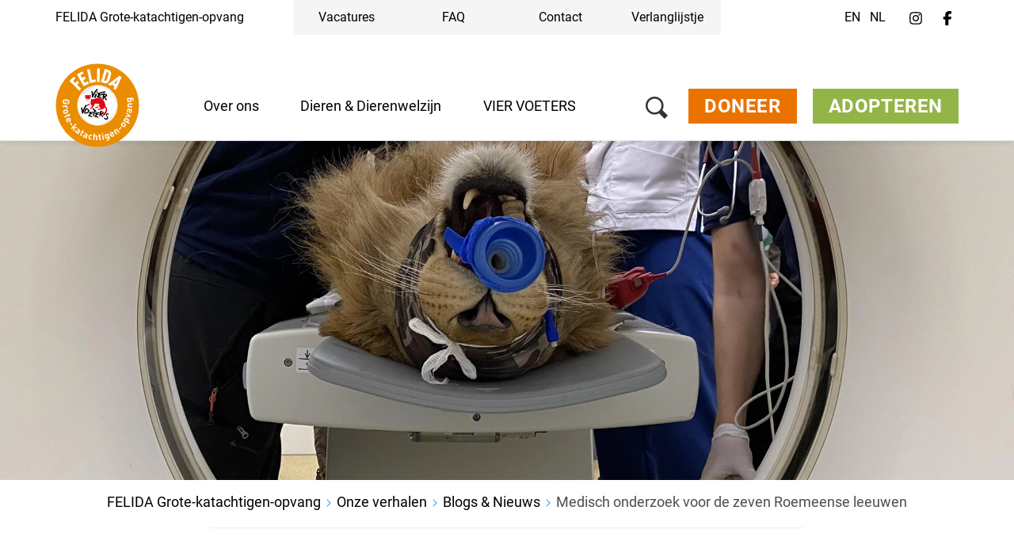

--- FILE ---
content_type: text/html;charset=UTF-8
request_url: https://www.felida-bigcatsanctuary.org/nl/onze-verhalen/blogs-nieuws/medisch-onderzoek-voor-de-zeven-roemeense-leeuwen
body_size: 47516
content:
<!DOCTYPE html><html lang="nl">
<!--
    Realized and optimized by web&co - the webagency - https://webundco.com
    last rendering time: 2026-01-27 04:32:40
-->

<!--
This website is powered by Neos, the Open Source Content Application Platform licensed under the GNU/GPL.
Neos is based on Flow, a powerful PHP application framework licensed under the MIT license.

More information and contribution opportunities at https://www.neos.io
-->
<head><meta charset="UTF-8" /><meta http-equiv="X-UA-Compatible" content="IE=11" /><title>Medisch onderzoek voor de zeven Roemeense leeuwen - FELIDA - een project van VIER VOETERS</title><script data-webco-bem="inline">const webcoNeosIsLive = true;const webcoNeosIsBackend = !webcoNeosIsLive;const webcoNeosIsDevelopment = false;</script><meta name="description" content="Een paar weken na hun redding, werden de Roemeense leeuwen volledig onderzocht door een team van wildlife dierenartsen. Lees meer!" /><meta name="keywords" content="Roemenië, leeuwen, leeuw, Roemeense leeuwen, grote katachtigen, felida, wilhelminaoord, de tweede lijn, anicura, dierenarts, dierenartsen, gezondheidscontrole, medisch onderzoek, ct-scan, dierenkliniek, bloeduitslag, specialisten, wildlife" /><script type="application/ld+json">{
    "@context": "http:\/\/schema.org",
    "@type": "WebPage",
    "@id": "#webpage"
}</script><script type="application/ld+json">{
    "@context": "http:\/\/schema.org",
    "@type": "BlogPosting",
    "@id": "article",
    "headline": "Medisch onderzoek voor de zeven Roemeense leeuwen",
    "author": {
        "@context": "http:\/\/schema.org",
        "@type": "Organization",
        "@id": "#organization",
        "description": "FELIDA is een opvangcentrum van Stichting VIER VOETERS (FOUR PAWS). Ontdek meer!",
        "name": "FELIDA Grote-katachtigen-opvang",
        "url": "https:\/\/www.felida-bigcatsanctuary.org\/nl\/"
    },
    "datePublished": "2021-11-15CET01:00:00+0100",
    "dateModified": "2021-11-15CET17:42:10+0100",
    "mainEntityOfPage": {
        "@type": "WebPage",
        "@id": "#webpage"
    },
    "publisher": {
        "@context": "http:\/\/schema.org",
        "@type": "Organization",
        "@id": "#organization",
        "name": "FELIDA Grote-katachtigen-opvang"
    },
    "image": {
        "@context": "http:\/\/schema.org",
        "@type": "ImageObject",
        "@id": "#imageObject",
        "url": "https:\/\/media.4-paws.org\/2\/5\/e\/5\/25e53fc917a5cc163fe18991b1504a2813f07967\/Lion%20Simba%20-%2010.11.21%20-%20AniCura%20de%20Tweede%20Lijn%20%2816%29-3279x2268.jpeg"
    }
}</script><link rel="preconnect" href="https://static.4-paws.org/" crossorigin /><script src="https://static.4-paws.org/FourPaws.Static/library/webfontloader/webfontloader.js?73852c24b51ec9c89260b32a4a66b3e2bfa226c2" async></script><script nonce="vFHE2yCKBS2c0Lf/Q6PWwQ==">        (function() {          if (sessionStorage.webFontLoaded) {            document.documentElement.classList.add("wf-active");          }        })();      </script>

<script>
WebFontConfig = {
    // google: {
    //     families: ["Source+Sans+Pro:300,400,700,900"]
    // },
    custom: {
        families: [
            'fourpaws',
            // 'Source Sans Pro',
            'Roboto'
        ],
        urls: [
            'https://static.4-paws.org/FourPaws.Static/font/fourpaws/css/fourpaws.css?6aa20098277cb956b429a06f53856e30',
            'https://static.4-paws.org/FourPaws.Media/fonts/fourpaws.css?6d5bf4c716020c16cdbf86a8367f4a42',
            // 'https://static.4-paws.org/FourPaws.Media/fonts/source-sans-pro/source-sans-pro-v11-vietnamese_latin_cyrillic.css?ef40d78fb635a5b094605931d2d7b799',
            'https://static.4-paws.org/FourPaws.Media/fonts/roboto-v19-cyrillic_cyrillic-ext_latin-ext_latin/roboto-v19-cyrillic_cyrillic-ext_latin-ext_latin.css?c4fdc823de17ff656f5dc1fd8910c494',
        ]
    },
    active: function() {
        sessionStorage.webFontLoaded = true;
    }
};
</script>

    
        <!-- "pageview code" start - Variables and libraries needed within GTM -->
        <script>
            var dataLayer = dataLayer || [];
            var pageType = '.blog.post.',
                pageAnimal = 'lion',
                pageTopic = '';

            
                dataLayer.push({'PageType': pageType, 'PageAnimal': pageAnimal, 'PageTopic': pageTopic});
                // console.log('pageType: ' + pageType);
                // console.log('pageAnimal: ' + pageAnimal);
                // console.log('pageTopic: ' + pageTopic);
            


            function getCookieForGTM(name, defaultValue) {
                var value = "; " + document.cookie;
                var parts = value.split("; " + name + "=");
                return (parts.length == 2) ? parts.pop().split(";").shift() : defaultValue;
            }


            var webandcoOptinAnalyticsValue = parseInt(getCookieForGTM('webandco-optin-analytics', -1));
            var webandcoOptinCompletedValue = (getCookieForGTM('webandco-optin-completed', 0) == 1 || getCookieForGTM('cb-enabled', 0) == 'accepted') ? 1 : 0;


            dataLayer.push({
                'event': 'cookieConsentSet',
                'webandco-optin-analytics': webandcoOptinAnalyticsValue,
                'webandco-optin-completed': webandcoOptinCompletedValue
            });

        </script>
        <!-- "pageview code" end -->
        <!-- Google Tag Manager -->
        <script>(function(w,d,s,l,i){w[l]=w[l]||[];w[l].push({'gtm.start':
        new Date().getTime(),event:'gtm.js'});var f=d.getElementsByTagName(s)[0],
        j=d.createElement(s),dl=l!='dataLayer'?'&l='+l:'';j.async=true;j.src=
        'https://www.googletagmanager.com/gtm.js?id='+i+dl;f.parentNode.insertBefore(j,f);
        })(window,document,'script','dataLayer','GTM-W9LZBGN');</script>
        
        <!-- End Google Tag Manager -->
        <!-- "event code" start - event tracking of user interactions; not needed on pageload -->
        <!-- "event code" end -->



    
<link rel="canonical" href="https://www.felida-bigcatsanctuary.org/nl/onze-verhalen/blogs-nieuws/medisch-onderzoek-voor-de-zeven-roemeense-leeuwen" /><meta name="twitter:card" content="summary" /><meta name="twitter:title" content="Medisch onderzoek voor de zeven Roemeense leeuwen - FELIDA - een project van VIER VOETERS" /><meta name="twitter:description" content="Een paar weken na hun redding, werden de Roemeense leeuwen volledig onderzocht door een team van wildlife dierenartsen. Lees meer!" /><meta name="twitter:url" content="https://www.felida-bigcatsanctuary.org/nl/onze-verhalen/blogs-nieuws/medisch-onderzoek-voor-de-zeven-roemeense-leeuwen" /><meta name="twitter:image" content="https://media.4-paws.org/4/1/8/5/418512539c2ade4fd10d7354ad116c743734d2fa/Lion%20Simba%20-%2010.11.21%20-%20AniCura%20de%20Tweede%20Lijn%20%2816%29-600x338.jpeg" /><meta property="og:type" content="website" /><meta property="og:title" content="Medisch onderzoek voor de zeven Roemeense leeuwen - FELIDA - een project van VIER VOETERS" /><meta property="og:site_name" content="FELIDA - een project van VIER VOETERS" /><meta property="og:locale" content="nl" /><meta property="og:description" content="Een paar weken na hun redding, werden de Roemeense leeuwen volledig onderzocht door een team van wildlife dierenartsen. Lees meer!" /><meta property="og:url" content="https://www.felida-bigcatsanctuary.org/nl/onze-verhalen/blogs-nieuws/medisch-onderzoek-voor-de-zeven-roemeense-leeuwen" /><meta property="og:image" content="https://media.4-paws.org/3/d/7/9/3d791b103d458b9d5891304729f1717f62a49bd9/Lion%20Simba%20-%2010.11.21%20-%20AniCura%20de%20Tweede%20Lijn%20%2816%29-1116x628.jpeg" /><meta property="og:image:width" content="1116" /><meta property="og:image:height" content="628" /><meta property="og:image:alt" content="Lion Simba in CT Scan | FELIDA | November 2021" /><script type="application/ld+json">{"@context":"http:\/\/schema.org\/","@type":"BreadcrumbList","itemListElement":[{"@type":"ListItem","position":1,"name":"FELIDA Grote-katachtigen-opvang","item":"https:\/\/www.felida-bigcatsanctuary.org\/"},{"@type":"ListItem","position":2,"name":"Onze verhalen","item":"https:\/\/www.felida-bigcatsanctuary.org\/nl\/onze-verhalen"},{"@type":"ListItem","position":3,"name":"Blogs & Nieuws","item":"https:\/\/www.felida-bigcatsanctuary.org\/nl\/onze-verhalen\/blogs-nieuws"},{"@type":"ListItem","position":4,"name":"Medisch onderzoek voor de zeven Roemeense leeuwen","item":"https:\/\/www.felida-bigcatsanctuary.org\/nl\/onze-verhalen\/blogs-nieuws\/medisch-onderzoek-voor-de-zeven-roemeense-leeuwen"}]}</script><meta name="viewport" content="width=device-width, initial-scale=1.0"><meta name="format-detection" content="telephone=no" /><link rel="alternate" href="https://www.felida-bigcatsanctuary.org/nl/onze-verhalen/blogs-nieuws/medisch-onderzoek-voor-de-zeven-roemeense-leeuwen" hreflang="nl" /><link rel="alternate" href="https://www.felida-bigcatsanctuary.org/our-stories/blogs-news/medical-examinations-seven-romanion-lions" hreflang="en" /><meta name="robots" content="index,follow" /><script nonce="g9+X8MC746xhy4s+l3FSjg==">       document.addEventListener('DOMContentLoaded', function(event){            var context = '';            var flowContext = 'Production/Live/Hetzner';            if (flowContext.includes('/Stage')) {                context = 'stage';            } else if (flowContext.includes('/Review/Two')) {                context = 'review2';            } else if (flowContext.includes('/Review')) {                context = 'review';            } else if (flowContext.includes('Development')) {                context = 'dev';            }            if (context !== '') {                var elem = document.createElement('div');                elem.className = 'context context-' + context;                elem.id = 'context';                document.body.appendChild(elem);                var info = document.createElement('div');                info.className = 'context context-info';                info.innerHTML += '<span style="color: #09f; font-weight: bold;">&amp;&nbsp;&nbsp;</span>';                info.innerHTML += 'master ';                info.innerHTML += '';                info.innerHTML += '@2026-01-20 17:26 ';                info.innerHTML += '| geoIP: US ';                document.body.appendChild(info);            }         });    </script>        <style nonce="SpLeQLM4aeEtAAko4fQ3pw==">            .context {                background: rgba(255, 0, 0, .75);                bottom: 16px;                color: #fff;                font-size: 40px;                font-weight: bold;                left: 20px;                line-height: 1;                padding: 8px 15px 8px;                position: fixed;                z-index: 3000;            }            .context-info {                background: rgba(0, 0, 0, .85);                bottom: 0;                color: #fff;                font-size: 11px;                font-weight: normal;                left: 20px;                line-height: 1;                padding: 3px 8px;            }            .context-dev:before {                content: 'dev';            }            .context-review2:before {                content: 'review2';            }            .context-review:before {                content: 'review';            }            .context-stage:before {                content: 'stage';            }        </style>    

<link rel="apple-touch-icon" sizes="57x57" href="https://static.4-paws.org/Webco.Fou031/Images/favicons/apple-touch-icon-57x57.png">
<link rel="apple-touch-icon" sizes="60x60" href="https://static.4-paws.org/Webco.Fou031/Images/favicons/apple-touch-icon-60x60.png">
<link rel="apple-touch-icon" sizes="72x72" href="https://static.4-paws.org/Webco.Fou031/Images/favicons/apple-touch-icon-72x72.png">
<link rel="apple-touch-icon" sizes="76x76" href="https://static.4-paws.org/Webco.Fou031/Images/favicons/apple-touch-icon-76x76.png">
<link rel="apple-touch-icon" sizes="114x114" href="https://static.4-paws.org/Webco.Fou031/Images/favicons/apple-touch-icon-114x114.png">
<link rel="apple-touch-icon" sizes="120x120" href="https://static.4-paws.org/Webco.Fou031/Images/favicons/apple-touch-icon-120x120.png">
<link rel="apple-touch-icon" sizes="144x144" href="https://static.4-paws.org/Webco.Fou031/Images/favicons/apple-touch-icon-144x144.png">
<link rel="apple-touch-icon" sizes="152x152" href="https://static.4-paws.org/Webco.Fou031/Images/favicons/apple-touch-icon-152x152.png">
<link rel="apple-touch-icon" sizes="180x180" href="https://static.4-paws.org/Webco.Fou031/Images/favicons/apple-touch-icon-180x180.png">
<link rel="icon" type="image/png" sizes="32x32" href="https://static.4-paws.org/Webco.Fou031/Images/favicons/favicon-32x32.png">
<link rel="icon" type="image/png" sizes="192x192" href="https://static.4-paws.org/Webco.Fou031/Images/favicons/android-chrome-192x192.png">
<link rel="icon" type="image/png" sizes="16x16" href="https://static.4-paws.org/Webco.Fou031/Images/favicons/favicon-16x16.png">
<link rel="manifest" href="https://www.felida-bigcatsanctuary.org/_Resources/Static/Packages/Webco.Fou031/Images/favicons/site.webmanifest">
<link rel="mask-icon" href="https://static.4-paws.org/Webco.Fou031/Images/favicons/safari-pinned-tab.svg" color="#ffffff">
<link rel="shortcut icon" href="https://static.4-paws.org/Webco.Fou031/Images/favicons/favicon.ico">
<meta name="msapplication-TileColor" content="#ffffff">
<meta name="msapplication-TileImage" content="https://static.4-paws.org/Webco.Fou031/Images/favicons/mstile-144x144.png">
<meta name="msapplication-config" content="https://static.4-paws.org/Webco.Fou031/Images/favicons/browserconfig.xml">
<meta name="theme-color" content="#ffffff">

                <link rel="preconnect" href="//privacy-proxy.usercentrics.eu">
                <link rel="preload" href="//privacy-proxy.usercentrics.eu/latest/uc-block.bundle.js" as="script">
            <!-- felidabigcatsanctuary-org --><script>
    (function (sCDN,sCDNProject,sCDNWorkspace,sCDNVers) {
        if (
            window.localStorage !== null &&
            typeof window.localStorage === "object" &&
            typeof window.localStorage.getItem === "function" &&
            window.sessionStorage !== null &&
            typeof window.sessionStorage === "object" &&
            typeof window.sessionStorage.getItem === "function")
        {
            sCDNVers = window.sessionStorage.getItem('jts_preview_version') || window.localStorage.getItem('jts_preview_version') || sCDNVers;
        }
        window.jentis = window.jentis || {};
        window.jentis.config = window.jentis.config || {};
        window.jentis.config.frontend = window.jentis.config.frontend || {};
        window.jentis.config.frontend.cdnhost = sCDN+"/get/"+sCDNWorkspace+"/web/"+sCDNVers+"/";
        window.jentis.config.frontend.vers = sCDNVers;
        window.jentis.config.frontend.env = sCDNWorkspace;
        window.jentis.config.frontend.project = sCDNProject;
        window._jts = window._jts || [];
        var f   = document.getElementsByTagName("script")[0];
        var j = document.createElement("script");
        j.async = true;
        j.src   = window.jentis.config.frontend.cdnhost+"yrip8m.js";
        f.parentNode.insertBefore(j, f)
    })("https://4b72sp.felida-bigcatsanctuary.org","felida-bigcatsanctuary","live","_");
</script>
<link rel="preload" href="https://static.4-paws.org/FourPaws.Static/dist/Fusion/Css/Webandco.css?68f63f668f9171cba6dbfa9fbdc5b741" as="style" onload="this.onload=null;this.rel='stylesheet'" /><script>/*! loadCSS. [c]2017 Filament Group, Inc. MIT License */
/* This file is meant as a standalone workflow for
- testing support for link[rel=preload]
- enabling async CSS loading in browsers that do not support rel=preload
- applying rel preload css once loaded, whether supported or not.
*/
(function( w ){
	"use strict";
	// rel=preload support test
	if( !w.loadCSS ){
		w.loadCSS = function(){};
	}
	// define on the loadCSS obj
	var rp = loadCSS.relpreload = {};
	// rel=preload feature support test
	// runs once and returns a function for compat purposes
	rp.support = (function(){
		var ret;
		try {
			ret = w.document.createElement( "link" ).relList.supports( "preload" );
		} catch (e) {
			ret = false;
		}
		return function(){
			return ret;
		};
	})();

	// if preload isn't supported, get an asynchronous load by using a non-matching media attribute
	// then change that media back to its intended value on load
	rp.bindMediaToggle = function( link ){
		// remember existing media attr for ultimate state, or default to 'all'
		var finalMedia = link.media || "all";

		function enableStylesheet(){
			link.media = finalMedia;
		}

		// bind load handlers to enable media
		if( link.addEventListener ){
			link.addEventListener( "load", enableStylesheet );
		} else if( link.attachEvent ){
			link.attachEvent( "onload", enableStylesheet );
		}

		// Set rel and non-applicable media type to start an async request
		// note: timeout allows this to happen async to let rendering continue in IE
		setTimeout(function(){
			link.rel = "stylesheet";
			link.media = "only x";
		});
		// also enable media after 3 seconds,
		// which will catch very old browsers (android 2.x, old firefox) that don't support onload on link
		setTimeout( enableStylesheet, 3000 );
	};

	// loop through link elements in DOM
	rp.poly = function(){
		// double check this to prevent external calls from running
		if( rp.support() ){
			return;
		}
		var links = w.document.getElementsByTagName( "link" );
		for( var i = 0; i < links.length; i++ ){
			var link = links[ i ];
			// qualify links to those with rel=preload and as=style attrs
			if( link.rel === "preload" && link.getAttribute( "as" ) === "style" && !link.getAttribute( "data-loadcss" ) ){
				// prevent rerunning on link
				link.setAttribute( "data-loadcss", true );
				// bind listeners to toggle media back
				rp.bindMediaToggle( link );
			}
		}
	};

	// if unsupported, run the polyfill
	if( !rp.support() ){
		// run once at least
		rp.poly();

		// rerun poly on an interval until onload
		var run = w.setInterval( rp.poly, 500 );
		if( w.addEventListener ){
			w.addEventListener( "load", function(){
				rp.poly();
				w.clearInterval( run );
			} );
		} else if( w.attachEvent ){
			w.attachEvent( "onload", function(){
				rp.poly();
				w.clearInterval( run );
			} );
		}
	}


	// commonjs
	if( typeof exports !== "undefined" ){
		exports.loadCSS = loadCSS;
	}
	else {
		w.loadCSS = loadCSS;
	}
}( typeof global !== "undefined" ? global : this ) );
</script><style data-merged="webco.bem.css.merged" nonce="BeamMTeXJXfZAXrY6SkI3Q==">*,::-webkit-backdrop,::after,::before{--tw-border-spacing-x:0;--tw-border-spacing-y:0;--tw-translate-x:0;--tw-translate-y:0;--tw-rotate:0;--tw-skew-x:0;--tw-skew-y:0;--tw-scale-x:1;--tw-scale-y:1;--tw-scroll-snap-strictness:proximity;--tw-ring-offset-width:0px;--tw-ring-offset-color:#fff;--tw-ring-color:rgb(59 130 246 / 0.5);--tw-ring-offset-shadow:0 0 #0000;--tw-ring-shadow:0 0 #0000;--tw-shadow:0 0 #0000;--tw-shadow-colored:0 0 #0000}*,::-webkit-backdrop,::after,::backdrop,::before{--tw-border-spacing-x:0;--tw-border-spacing-y:0;--tw-translate-x:0;--tw-translate-y:0;--tw-rotate:0;--tw-skew-x:0;--tw-skew-y:0;--tw-scale-x:1;--tw-scale-y:1;--tw-scroll-snap-strictness:proximity;--tw-ring-offset-width:0px;--tw-ring-offset-color:#fff;--tw-ring-color:rgb(59 130 246 / 0.5);--tw-ring-offset-shadow:0 0 #0000;--tw-ring-shadow:0 0 #0000;--tw-shadow:0 0 #0000;--tw-shadow-colored:0 0 #0000}::after,::before{--tw-content:""}:root{--webco-color-bg:255,255,255;--webco-color-bg-gray-dark:102,102,102;--webco-color-bg-gray-light:242,242,242;--webco-color-black:0,0,0;--webco-color-primary:234,141,0;--webco-color-primary-darken-5:222,134,0;--webco-color-blue:72,171,227;--webco-color-blue-darken-5:0,159,227;--webco-color-booking:244,193,50;--webco-color-booking-dark:250,177,0;--webco-color-donation:234,115,0;--webco-color-donation-dark:234,91,12;--webco-color-newsletter:72,171,227;--webco-color-newsletter-dark:0,159,227;--webco-color-shop:244,193,50;--webco-color-shop-dark:250,177,0;--webco-color-petition:206,119,185;--webco-color-petition-dark:201,80,185;--webco-color-sponsorship:147,181,72;--webco-color-sponsorship-dark:137,177,49;--webco-color-ticket:244,193,50;--webco-color-ticket-dark:250,177,0;--webco-color-volunteer:72,171,227;--webco-color-volunteer-dark:0,159,227;--webco-color-facebook:48,97,153;--webco-color-googleplus:233,63,46;--webco-color-gray-50:250,250,250;--webco-color-gray-100:245,245,245;--webco-color-gray-200:229,229,229;--webco-color-gray-300:212,212,212;--webco-color-gray:194,194,194;--webco-color-gray-dark:102,102,102;--webco-color-gray-darken-5:181,181,181;--webco-color-gray-darker:77,77,77;--webco-color-gray-header:242,242,242;--webco-color-gray-light:224,224,224;--webco-color-gray-lighter:242,242,242;--webco-color-gray-text:51,51,51;--webco-color-green:147,181,72;--webco-color-green-brand:175,199,123;--webco-color-green-brand-dark:90,208,98;--webco-color-green-brand-wik:93,160,98;--webco-color-green-darken-5:137,177,49;--webco-color-green-darken-15:103,126,50;--webco-color-lightningyellow:244,193,50;--webco-color-lightningyellow-darken-5:250,177,0;--webco-color-linkedin:13,91,186;--webco-color-orange:234,115,0;--webco-color-orange-brand:247,151,81;--webco-color-orange-darken-5:234,91,12;--webco-color-pink:206,119,185;--webco-color-pink-darken-5:201,80,185;--webco-color-red:228,13,23;--webco-color-red-brand:244,66,66;--webco-color-red-darken-5:204,12,21;--webco-color-red-lighten-40:251,194,196;--webco-color-rose:229,118,135;--webco-color-rose-darken-5:215,93,115;--webco-color-sand:188,169,116;--webco-color-sand-darken-5:167,150,100;--webco-color-seagreen:45,196,187;--webco-color-seagreen-darken-5:0,183,171;--webco-color-twitter:38,196,241;--webco-color-whatsapp:67,216,84;--webco-color-white:255,255,255;--webco-color-yellow:246,187,30;--webco-color-yellow-brand:248,212,87;--webco-color-yellow-darken-5:250,177,0;--webco-font-family-body:Roboto,Source Sans Pro,sans-serif;--webco-font-family-heading:Roboto,Source Sans Pro,sans-serif;--webco-font-family-mono:ui-monospace,SFMono-Regular,Menlo,Monaco,Consolas,Liberation Mono,Courier New,monospace;--webco-font-family-sans:Roboto,Source Sans Pro,sans-serif;--webco-font-family-serif:Roboto,Source Sans Pro,sans-serif;--webco-font-family-tiny:Roboto,Source Sans Pro,sans-serif}
.pswp{display:none}.pswp__button--arrow--left:before,.pswp__button--arrow--right:before{background:url(/_Resources/Static/Packages/FourPaws.Static/Images/photoswipe/arrow.svg)!important;height:40px!important;width:40px!important}.pswp__button--arrow--left:before{--tw-scale-x:-1;-webkit-transform:translate(var(--tw-translate-x),var(--tw-translate-y)) rotate(var(--tw-rotate)) skewX(var(--tw-skew-x)) skewY(var(--tw-skew-y)) scaleX(var(--tw-scale-x)) scaleY(var(--tw-scale-y));transform:translate(var(--tw-translate-x),var(--tw-translate-y)) rotate(var(--tw-rotate)) skewX(var(--tw-skew-x)) skewY(var(--tw-skew-y)) scaleX(var(--tw-scale-x)) scaleY(var(--tw-scale-y))}body{font-family:var(--webco-font-family-body)}a{--tw-text-opacity:1;color:rgba(var(--webco-color-blue),var(--tw-text-opacity));--tw-text-opacity:1;color:rgba(var(--webco-color-primary),var(--tw-text-opacity))}a:focus,a:hover{--tw-text-opacity:1;color:rgba(var(--webco-color-blue-darken-5),var(--tw-text-opacity))}.bttn{background-image:none;border-width:0;cursor:pointer;display:inline-block;font-size:18px;font-weight:400;line-height:1.2;margin-bottom:0;text-align:center;text-transform:uppercase;-webkit-user-select:none;-moz-user-select:none;-ms-user-select:none;user-select:none;-ms-touch-action:manipulation;padding:8px 20px;touch-action:manipulation;vertical-align:middle;white-space:normal}.bttn.active.focus,.bttn.active:focus,.bttn.focus,.bttn:active.focus,.bttn:active:focus,.bttn:focus{outline:-webkit-focus-ring-color auto 5px;outline-offset:-2px}.bttn.focus,.bttn:focus,.bttn:hover{color:#333;-webkit-text-decoration-line:none;text-decoration-line:none}.bttn.active,.bttn:active{background-image:none;outline:transparent solid 2px;outline-offset:2px}.bttn.disabled,.bttn[disabled],fieldset[disabled] .bttn{opacity:.65;--tw-shadow:0 0 #0000;--tw-shadow-colored:0 0 #0000;-webkit-box-shadow:var(--tw-ring-offset-shadow,0 0 #0000),var(--tw-ring-shadow,0 0 #0000),var(--tw-shadow);box-shadow:var(--tw-ring-offset-shadow,0 0 #0000),var(--tw-ring-shadow,0 0 #0000),var(--tw-shadow);cursor:not-allowed}.bttn .icon{display:inline-block;left:8px;position:relative;top:3px}.bttn--text-linklist{padding-left:0}.bttn--text-footer{background-color:transparent;--tw-text-opacity:1;border-width:0;color:rgba(var(--webco-color-black),var(--tw-text-opacity));font-size:16px;line-height:1.1;margin-bottom:10px;text-transform:none}.bttn--text-footer:focus,.bttn--text-footer:hover{background-color:transparent;--tw-text-opacity:1;color:rgba(var(--webco-color-black),var(--tw-text-opacity))}.bttn--booking{--tw-bg-opacity:1;background-color:rgba(var(--webco-color-lightningyellow),var(--tw-bg-opacity));--tw-text-opacity:1;color:rgba(var(--webco-color-white),var(--tw-text-opacity))}.bttn--booking:focus,.bttn--booking:hover{--tw-bg-opacity:1;background-color:rgba(var(--webco-color-lightningyellow-darken-5),var(--tw-bg-opacity));--tw-text-opacity:1;color:rgba(var(--webco-color-white),var(--tw-text-opacity))}.bttn--cta{--tw-bg-opacity:1;background-color:rgba(var(--webco-color-orange),var(--tw-bg-opacity));--tw-text-opacity:1;color:rgba(var(--webco-color-white),var(--tw-text-opacity))}.bttn--cta:focus,.bttn--cta:hover{--tw-bg-opacity:1;background-color:rgba(var(--webco-color-orange-darken-5),var(--tw-bg-opacity));--tw-text-opacity:1;color:rgba(var(--webco-color-white),var(--tw-text-opacity))}.bttn--donation{--tw-bg-opacity:1;background-color:rgba(var(--webco-color-orange),var(--tw-bg-opacity));--tw-text-opacity:1;color:rgba(var(--webco-color-white),var(--tw-text-opacity))}.bttn--donation:focus,.bttn--donation:hover{--tw-bg-opacity:1;background-color:rgba(var(--webco-color-orange-darken-5),var(--tw-bg-opacity));--tw-text-opacity:1;color:rgba(var(--webco-color-white),var(--tw-text-opacity))}.bttn--grief{--tw-bg-opacity:1;background-color:rgba(var(--webco-color-black),var(--tw-bg-opacity));--tw-text-opacity:1;color:rgba(var(--webco-color-white),var(--tw-text-opacity))}.bttn--grief:focus,.bttn--grief:hover{--tw-text-opacity:1;color:rgba(var(--webco-color-white),var(--tw-text-opacity))}.bttn--ok{--tw-bg-opacity:1;background-color:rgba(var(--webco-color-green),var(--tw-bg-opacity));--tw-text-opacity:1;color:rgba(var(--webco-color-white),var(--tw-text-opacity))}.bttn--ok:focus,.bttn--ok:hover{--tw-bg-opacity:1;background-color:rgba(var(--webco-color-green-darken-5),var(--tw-bg-opacity));--tw-text-opacity:1;color:rgba(var(--webco-color-white),var(--tw-text-opacity))}.bttn--petition{--tw-bg-opacity:1;background-color:rgba(var(--webco-color-pink),var(--tw-bg-opacity));--tw-text-opacity:1;color:rgba(var(--webco-color-white),var(--tw-text-opacity))}.bttn--petition:focus,.bttn--petition:hover{--tw-bg-opacity:1;background-color:rgba(var(--webco-color-pink-darken-5),var(--tw-bg-opacity));--tw-text-opacity:1;color:rgba(var(--webco-color-white),var(--tw-text-opacity))}.bttn--newsletter{--tw-bg-opacity:1;background-color:rgba(var(--webco-color-blue),var(--tw-bg-opacity));--tw-text-opacity:1;color:rgba(var(--webco-color-white),var(--tw-text-opacity))}.bttn--newsletter:focus,.bttn--newsletter:hover{--tw-bg-opacity:1;background-color:rgba(var(--webco-color-blue-darken-5),var(--tw-bg-opacity));--tw-text-opacity:1;color:rgba(var(--webco-color-white),var(--tw-text-opacity))}.bttn--primary{--tw-bg-opacity:1;background-color:rgba(var(--webco-color-blue),var(--tw-bg-opacity));--tw-text-opacity:1;color:rgba(var(--webco-color-white),var(--tw-text-opacity))}.bttn--primary:focus,.bttn--primary:hover{--tw-bg-opacity:1;background-color:rgba(var(--webco-color-blue-darken-5),var(--tw-bg-opacity))}.bttn--secondary{--tw-bg-opacity:1;background-color:rgba(var(--webco-color-sand),var(--tw-bg-opacity));--tw-text-opacity:1;color:rgba(var(--webco-color-white),var(--tw-text-opacity))}.bttn--secondary:focus,.bttn--secondary:hover{--tw-bg-opacity:1;background-color:rgba(var(--webco-color-sand-darken-5),var(--tw-bg-opacity));--tw-text-opacity:1;color:rgba(var(--webco-color-white),var(--tw-text-opacity))}.bttn--shop{--tw-bg-opacity:1;background-color:rgba(var(--webco-color-lightningyellow),var(--tw-bg-opacity));--tw-text-opacity:1;color:rgba(var(--webco-color-white),var(--tw-text-opacity))}.bttn--shop:focus,.bttn--shop:hover{--tw-bg-opacity:1;background-color:rgba(var(--webco-color-lightningyellow-darken-5),var(--tw-bg-opacity));--tw-text-opacity:1;color:rgba(var(--webco-color-white),var(--tw-text-opacity))}.bttn--shop-back{--tw-bg-opacity:1;background-color:rgba(var(--webco-color-green),var(--tw-bg-opacity));--tw-text-opacity:1;color:rgba(var(--webco-color-white),var(--tw-text-opacity))}.bttn--shop-back:focus,.bttn--shop-back:hover{--tw-bg-opacity:1;background-color:rgba(var(--webco-color-green-darken-5),var(--tw-bg-opacity));--tw-text-opacity:1;color:rgba(var(--webco-color-white),var(--tw-text-opacity))}.bttn--shop-clear{--tw-bg-opacity:1;background-color:rgba(var(--webco-color-blue),var(--tw-bg-opacity));--tw-text-opacity:1;color:rgba(var(--webco-color-white),var(--tw-text-opacity))}.bttn--shop-clear:focus,.bttn--shop-clear:hover{--tw-bg-opacity:1;background-color:rgba(var(--webco-color-blue-darken-5),var(--tw-bg-opacity));--tw-text-opacity:1;color:rgba(var(--webco-color-white),var(--tw-text-opacity))}.bttn--sponsorship{--tw-bg-opacity:1;background-color:rgba(var(--webco-color-green),var(--tw-bg-opacity));--tw-text-opacity:1;color:rgba(var(--webco-color-white),var(--tw-text-opacity))}.bttn--sponsorship:focus,.bttn--sponsorship:hover{--tw-bg-opacity:1;background-color:rgba(var(--webco-color-green-darken-5),var(--tw-bg-opacity));--tw-text-opacity:1;color:rgba(var(--webco-color-white),var(--tw-text-opacity))}.bttn--tertiary{--tw-bg-opacity:1;background-color:rgba(var(--webco-color-rose),var(--tw-bg-opacity));--tw-text-opacity:1;color:rgba(var(--webco-color-white),var(--tw-text-opacity))}.bttn--tertiary:focus,.bttn--tertiary:hover{--tw-bg-opacity:1;background-color:rgba(var(--webco-color-rose-darken-5),var(--tw-bg-opacity));--tw-text-opacity:1;color:rgba(var(--webco-color-white),var(--tw-text-opacity))}.bttn--ticket{--tw-bg-opacity:1;background-color:rgba(var(--webco-color-lightningyellow),var(--tw-bg-opacity));--tw-text-opacity:1;color:rgba(var(--webco-color-white),var(--tw-text-opacity))}.bttn--ticket:focus,.bttn--ticket:hover{--tw-bg-opacity:1;background-color:rgba(var(--webco-color-lightningyellow-darken-5),var(--tw-bg-opacity));--tw-text-opacity:1;color:rgba(var(--webco-color-white),var(--tw-text-opacity))}.bttn--volunteer{--tw-bg-opacity:1;background-color:rgba(var(--webco-color-blue),var(--tw-bg-opacity));--tw-text-opacity:1;color:rgba(var(--webco-color-white),var(--tw-text-opacity))}.bttn--volunteer:focus,.bttn--volunteer:hover{--tw-bg-opacity:1;background-color:rgba(var(--webco-color-blue-darken-5),var(--tw-bg-opacity));--tw-text-opacity:1;color:rgba(var(--webco-color-white),var(--tw-text-opacity))}.bttn--outline{font-weight:600;letter-spacing:.6px}.bttn--outline-dark{background-color:transparent;border-style:solid;border-width:1px;--tw-border-opacity:1;border-color:rgba(var(--webco-color-black),var(--tw-border-opacity));--tw-text-opacity:1;color:rgba(var(--webco-color-black),var(--tw-text-opacity));padding:7px 19px}.bttn--outline-dark:focus,.bttn--outline-dark:hover{background-color:rgba(var(--webco-color-black),var(--tw-bg-opacity));--tw-text-opacity:1;color:rgba(var(--webco-color-black),var(--tw-text-opacity));--tw-border-opacity:1;border-color:rgba(var(--webco-color-black),var(--tw-border-opacity));--tw-bg-opacity:0.1}.bttn--outline-light{background-color:transparent;border-style:solid;border-width:1px;--tw-border-opacity:1;border-color:rgba(var(--webco-color-white),var(--tw-border-opacity));--tw-text-opacity:1;color:rgba(var(--webco-color-white),var(--tw-text-opacity));padding:7px 19px}.bttn--outline-light:focus,.bttn--outline-light:hover{background-color:rgba(var(--webco-color-white),var(--tw-bg-opacity));--tw-text-opacity:1;color:rgba(var(--webco-color-white),var(--tw-text-opacity));--tw-border-opacity:1;border-color:rgba(var(--webco-color-white),var(--tw-border-opacity));--tw-bg-opacity:0.2}.bttn--outline-secondary{background-color:transparent;border-style:solid;border-width:1px;--tw-border-opacity:1;border-color:rgba(var(--webco-color-sand),var(--tw-border-opacity));--tw-text-opacity:1;color:rgba(var(--webco-color-sand),var(--tw-text-opacity));padding:7px 19px}.bttn--outline-secondary:focus,.bttn--outline-secondary:hover{background-color:rgba(var(--webco-color-sand),var(--tw-bg-opacity));--tw-text-opacity:1;color:rgba(var(--webco-color-white),var(--tw-text-opacity));--tw-border-opacity:1;border-color:rgba(var(--webco-color-sand),var(--tw-border-opacity));--tw-bg-opacity:1}.bttn--outline-tertiary{background-color:transparent;border-style:solid;border-width:1px;--tw-border-opacity:1;border-color:rgba(var(--webco-color-primary),var(--tw-border-opacity));--tw-text-opacity:1;color:rgba(var(--webco-color-primary),var(--tw-text-opacity));padding:7px 19px}.bttn--outline-tertiary:focus,.bttn--outline-tertiary:hover{background-color:rgba(var(--webco-color-rose),var(--tw-bg-opacity));--tw-text-opacity:1;color:rgba(var(--webco-color-white),var(--tw-text-opacity));--tw-border-opacity:1;border-color:rgba(var(--webco-color-rose),var(--tw-border-opacity));--tw-bg-opacity:1}.bttn--large{font-size:22px;font-weight:600;letter-spacing:.6px;line-height:1.2;padding:8px 29px}.mm-page{--tw-bg-opacity:1;background-color:rgba(var(--webco-color-white),var(--tw-bg-opacity))}.form{--tw-bg-opacity:1;background-color:rgba(var(--webco-color-gray-lighter),var(--tw-bg-opacity));padding:20px 20px 5px}.scroll-to-top{background-color:rgba(var(--webco-color-black),var(--tw-bg-opacity));--tw-bg-opacity:0.5;bottom:28px;height:40px;opacity:0;position:fixed;right:0;-webkit-transition-property:opacity;transition-property:opacity;-webkit-transition-timing-function:cubic-bezier(.4,0,.2,1);transition-timing-function:cubic-bezier(.4,0,.2,1);-webkit-transition-duration:.2s;transition-duration:.2s;width:40px;z-index:1000}.scroll-to-top .icon{--tw-text-opacity:1;color:rgba(var(--webco-color-white),var(--tw-text-opacity));font-size:24px;line-height:45px;padding-left:8px}.scroll-to-top--show{opacity:1}hr.line{border-bottom-width:1px;--tw-border-opacity:1;border-bottom-color:rgba(var(--webco-color-gray),var(--tw-border-opacity));display:block;margin:5px auto;width:95%}picture img{height:auto;width:100%}.content{overflow:hidden}.disable-flex{display:block!important}embed,iframe,object{max-width:100%}video{height:auto;max-width:100%}a:hover{--tw-text-opacity:1;color:rgba(var(--webco-color-primary),var(--tw-text-opacity));-webkit-text-decoration-line:underline;text-decoration-line:underline}.bttn--outline-primary{background-color:transparent;border-style:solid;border-width:1px;--tw-border-opacity:1;border-color:rgba(var(--webco-color-primary),var(--tw-border-opacity));--tw-text-opacity:1;color:rgba(var(--webco-color-primary),var(--tw-text-opacity));padding:7px 19px}.bttn--outline-primary:focus,.bttn--outline-primary:hover{background-color:rgba(var(--webco-color-primary),var(--tw-bg-opacity));--tw-text-opacity:1;color:rgba(var(--webco-color-white),var(--tw-text-opacity));--tw-border-opacity:1;border-color:rgba(var(--webco-color-primary),var(--tw-border-opacity));--tw-bg-opacity:1}.bttn--primary{--tw-bg-opacity:1;background-color:rgba(var(--webco-color-primary),var(--tw-bg-opacity));--tw-text-opacity:1;color:rgba(var(--webco-color-white),var(--tw-text-opacity))}.bttn--primary:focus,.bttn--primary:hover{--tw-bg-opacity:1;background-color:rgba(var(--webco-color-primary-darken-5),var(--tw-bg-opacity));--tw-text-opacity:1;color:rgba(var(--webco-color-white),var(--tw-text-opacity))}.bttn--text{background-color:transparent;--tw-text-opacity:1;color:rgba(var(--webco-color-primary),var(--tw-text-opacity));text-transform:none}.bttn--text:focus,.bttn--text:hover{background-color:transparent;--tw-text-opacity:1;color:rgba(var(--webco-color-primary-darken-5),var(--tw-text-opacity))}@media screen and (min-width:480px){.form{padding:37px 40px 7px}}@media screen and (min-width:768px){.bttn{white-space:nowrap}.form{padding:37px 50px 7px}.scroll-to-top{bottom:50px;right:40px}hr.line{width:690px}}@media screen and (min-width:992px){hr.line{width:780px}}@media screen and (min-width:1200px){.bttn{font-size:20px;line-height:1.2}.bttn--text-footer{font-size:18px;line-height:1.2}.bttn--large{font-size:24px;line-height:1.2;padding:10px 44px}hr.line{width:945px}}@media screen and (max-width:320px){p{-webkit-hyphens:auto;-ms-hyphens:auto;hyphens:auto}}
/*!
 * Hamburgers
 * @description Tasty CSS-animated hamburgers
 * @author Jonathan Suh @jonsuh
 * @site https://jonsuh.com/hamburgers
 * @link https://github.com/jonsuh/hamburgers
 */.hamburger{cursor:pointer;display:inline-block;padding:15px;-webkit-transition-property:opacity,-webkit-filter;transition-property:opacity,filter,-webkit-filter;-webkit-transition-duration:.15s;transition-duration:.15s;-webkit-transition-timing-function:linear;background-color:transparent;border:0;color:inherit;font:inherit;margin:0;overflow:visible;text-transform:none;transition-timing-function:linear}.hamburger.is-active:hover,.hamburger:hover{opacity:1}.hamburger.is-active .hamburger-inner,.hamburger.is-active .hamburger-inner::after,.hamburger.is-active .hamburger-inner::before{background-color:#000}.hamburger-box{display:inline-block;height:20px;position:relative;width:30px}.hamburger-inner{display:block;margin-top:-2px;top:50%}.hamburger-inner,.hamburger-inner::after,.hamburger-inner::before{background-color:#000;border-radius:4px;height:4px;position:absolute;width:30px;-webkit-transition-property:-webkit-transform;transition-property:transform,-webkit-transform;-webkit-transition-duration:.15s;transition-duration:.15s;-webkit-transition-timing-function:ease;transition-timing-function:ease}.hamburger-inner::after,.hamburger-inner::before{content:"";display:block}.hamburger-inner::before{top:-8px}.hamburger-inner::after{bottom:-8px}.hamburger--slider .hamburger-inner{top:2px}.hamburger--slider .hamburger-inner::before{top:8px;-webkit-transition-property:opacity,-webkit-transform;transition-property:transform,opacity,-webkit-transform;-webkit-transition-timing-function:ease;transition-timing-function:ease;-webkit-transition-duration:.15s;transition-duration:.15s}.hamburger--slider .hamburger-inner::after{top:16px}.hamburger--slider.is-active .hamburger-inner{-webkit-transform:translate3d(0,8px,0) rotate(45deg);transform:translate3d(0,8px,0) rotate(45deg)}.hamburger--slider.is-active .hamburger-inner::before{-webkit-transform:rotate(-45deg) translate3d(-4.2857142857px,-4px,0);opacity:0;transform:rotate(-45deg) translate3d(-4.2857142857px,-4px,0)}.hamburger--slider.is-active .hamburger-inner::after{-webkit-transform:translate3d(0,-16px,0) rotate(-90deg);transform:translate3d(0,-16px,0) rotate(-90deg)}.hamburger-box{top:2px}
@charset "UTF-8";:root{--mm-lineheight:22px;--mm-blocker-visibility-delay:0.4s;--mm-blocker-opacity-delay:0s;--mm-listitem-size:50px;--mm-navbar-size:50px;--mm-toggle-size:34px;--mm-size:80%;--mm-min-size:240px;--mm-max-size:440px}.mm-hidden{display:none!important}.mm-wrapper{overflow-x:hidden;position:relative}.mm-menu,.mm-menu *,.mm-menu :after,.mm-menu :before{-webkit-transition-property:none;transition-property:none;-webkit-transition-duration:.4s;transition-duration:.4s;-webkit-transition-timing-function:ease;transition-timing-function:ease}.mm-blocker{background:var(--mm-color-background);bottom:100%;display:block;left:0;opacity:0;position:absolute;right:0;top:0;z-index:3;-webkit-transition:bottom 0s ease var(--mm-blocker-visibility-delay),width .4s ease,opacity .4s ease var(--mm-blocker-opacity-delay),-webkit-transform .4s ease;transition:bottom 0s ease var(--mm-blocker-visibility-delay),width .4s ease,opacity .4s ease var(--mm-blocker-opacity-delay),-webkit-transform .4s ease;transition:bottom 0s ease var(--mm-blocker-visibility-delay),width .4s ease,opacity .4s ease var(--mm-blocker-opacity-delay),transform .4s ease;transition:bottom 0s ease var(--mm-blocker-visibility-delay),width .4s ease,opacity .4s ease var(--mm-blocker-opacity-delay),transform .4s ease,-webkit-transform .4s ease}.mm-blocker:focus-visible{opacity:.75}.mm-btn{-webkit-box-flex:0;-ms-flex-positive:0;flex-grow:0;-ms-flex-negative:0;display:-webkit-box;display:-ms-flexbox;display:flex;flex-shrink:0;-webkit-box-align:center;-ms-flex-align:center;align-items:center;-webkit-box-pack:center;-ms-flex-pack:center;justify-content:center;padding:0;position:relative;width:50px}.mm-btn--next,[dir=rtl] .mm-btn--prev{--mm-btn-rotate:135deg}.mm-btn--prev,[dir=rtl] .mm-btn--next{--mm-btn-rotate:-45deg}.mm-btn--next:after,.mm-btn--prev:before{bottom:0;content:"";display:block;height:8px;margin:auto;position:absolute;top:0;width:8px;-webkit-box-sizing:border-box;border:2px solid var(--mm-color-icon);border-bottom:none;border-right:none;box-sizing:border-box;-webkit-transform:rotate(var(--mm-btn-rotate));transform:rotate(var(--mm-btn-rotate))}.mm-btn--prev:before{inset-inline-start:23px}.mm-btn--next:after{inset-inline-end:23px}.mm-btn--close:before{content:"×";font-size:150%}.mm-btnreset{background:0 0;border:none;cursor:pointer;padding:0}.mm-divider{background:var(--mm-color-background);background-image:-webkit-gradient(linear,left top,left bottom,from(var(--mm-color-background-highlight)),to(var(--mm-color-background-highlight)));background-image:linear-gradient(var(--mm-color-background-highlight),var(--mm-color-background-highlight));font-size:75%;min-height:var(--mm-lineheight);opacity:1;overflow:hidden;padding:calc((var(--mm-listitem-size) * .65 - var(--mm-lineheight)) * .5) 20px;position:sticky;text-overflow:ellipsis;text-transform:uppercase;top:0;white-space:nowrap;z-index:2;-webkit-transition-property:opacity;transition-property:opacity}.mm-navbar:not(.mm-hidden)~.mm-listview .mm-divider{top:var(--mm-navbar-size)}.mm-listitem{display:-webkit-box;display:-ms-flexbox;display:flex;-ms-flex-wrap:wrap;border-color:var(--mm-color-border);color:var(--mm-color-text);flex-wrap:wrap;margin:0;padding:0;position:relative}.mm-listitem:after{border-bottom-style:solid;border-bottom-width:1px;border-color:inherit;bottom:0;content:"";display:block;inset-inline-end:0;inset-inline-start:20px;position:absolute}.mm-listitem__btn,.mm-listitem__text{padding:calc((var(--mm-listitem-size) - var(--mm-lineheight))/ 2) 0}.mm-listitem__text{-webkit-box-flex:1;-ms-flex-positive:1;flex-grow:1;-ms-flex-preferred-size:10%;display:block;flex-basis:10%;overflow:hidden;padding-left:20px;padding-right:20px;text-overflow:ellipsis;white-space:nowrap}.mm-listitem__btn{display:block;position:relative;width:auto;-webkit-padding-end:50px;background:rgba(3,2,1,0);border-color:inherit;padding-inline-end:50px}.mm-listitem__btn:not(.mm-listitem__text){border-left-style:solid;border-left-width:1px}.mm-listitem--selected>.mm-listitem__text{background:var(--mm-color-background-emphasis)}.mm-listitem--opened>.mm-listitem__btn,.mm-listitem--opened>.mm-panel{background:var(--mm-color-background-highlight)}.mm-listview{display:block;list-style:none;margin:0;padding:0}.mm-menu{display:-webkit-box;display:-ms-flexbox;display:flex;-webkit-box-orient:vertical;-webkit-box-direction:normal;-ms-flex-direction:column;background:var(--mm-color-background);border-color:var(--mm-color-border);bottom:0;color:var(--mm-color-text);flex-direction:column;left:0;line-height:var(--mm-lineheight);margin:0;overscroll-behavior:none;padding:0;position:absolute;right:0;top:0;z-index:0;-webkit-tap-highlight-color:var(--mm-color-background-emphasis);-webkit-font-smoothing:antialiased;-moz-osx-font-smoothing:grayscale;--mm-translate-horizontal:0;--mm-translate-vertical:0}.mm-menu ::-webkit-input-placeholder{color:var(--mm-color-text-dimmed)}.mm-menu ::-moz-placeholder{color:var(--mm-color-text-dimmed)}.mm-menu ::-ms-input-placeholder{color:var(--mm-color-text-dimmed)}.mm-menu ::placeholder{color:var(--mm-color-text-dimmed)}.mm-menu,.mm-menu *{-webkit-box-sizing:border-box;box-sizing:border-box}.mm-menu :focus,.mm-menu :focus-visible,.mm-menu:focus,.mm-menu:focus-visible{outline:0}.mm-menu a,.mm-menu button,.mm-menu label{color:inherit}.mm-menu a:focus,.mm-menu button:focus,.mm-menu label:focus{outline:0}.mm-menu a:focus-visible,.mm-menu button:focus-visible,.mm-menu label:focus-visible{outline:2px solid var(--mm-color-focusring);outline-offset:-5px}.mm-menu input:focus,.mm-menu input:focus-visible,.mm-menu select:focus,.mm-menu select:focus-visible,.mm-menu textarea:focus,.mm-menu textarea:focus-visible{outline:2px solid var(--mm-color-focusring);outline-offset:2px}.mm-menu a,.mm-menu a:active,.mm-menu a:hover,.mm-menu a:link,.mm-menu a:visited{color:inherit;text-decoration:none}.mm-navbar{background:var(--mm-color-background);border-bottom:1px solid var(--mm-color-border);color:var(--mm-color-text-dimmed);display:-webkit-box;display:-ms-flexbox;display:flex;min-height:var(--mm-navbar-size);opacity:1;padding-top:env(safe-area-inset-top);position:sticky;text-align:center;top:0;z-index:2;-webkit-transition-property:opacity;transition-property:opacity}.mm-navbar>*{-webkit-box-flex:1;-ms-flex-positive:1;display:-webkit-box;display:-ms-flexbox;display:flex;flex-grow:1;-webkit-box-align:center;-ms-flex-align:center;align-items:center;-webkit-box-pack:center;-ms-flex-pack:center;justify-content:center;-webkit-box-sizing:border-box;box-sizing:border-box}.mm-navbar__btn{-webkit-box-flex:0;-ms-flex-positive:0;flex-grow:0}.mm-navbar__title{-webkit-box-flex:1;-ms-flex:1 1 50%;display:-webkit-box;display:-ms-flexbox;display:flex;flex:1 1 50%;overflow:hidden;padding:0 20px}.mm-navbar__title[href="#"]{pointer-events:none}.mm-navbar__title>span{overflow:hidden;text-overflow:ellipsis;white-space:nowrap}.mm-btn.mm-hidden+.mm-navbar__title:not(:last-child){-webkit-padding-start:60px;padding-inline-start:60px;-webkit-padding-end:10px;padding-inline-end:10px}.mm-btn:not(.mm-hidden)+.mm-navbar__title:last-child{-webkit-padding-start:10px;padding-inline-start:10px;-webkit-padding-end:60px;padding-inline-end:60px}.mm-panel{--mm-panel-child-offset:100%;--mm-panel-parent-offset:-30%;bottom:0;left:0;position:absolute;right:0;top:0;z-index:1;-webkit-overflow-scrolling:touch;background:var(--mm-color-background);border-color:var(--mm-color-border);color:var(--mm-color-text);overflow:hidden;overflow-y:auto;overscroll-behavior:contain;-webkit-transform:translate3d(var(--mm-panel-child-offset),0,0);transform:translate3d(var(--mm-panel-child-offset),0,0);-webkit-transition-property:inset-inline-start,-webkit-transform;transition-property:transform,inset-inline-start,-webkit-transform}[dir=rtl] .mm-panel{--mm-panel-child-offset:-100%;--mm-panel-parent-offset:30%}.mm-panel:after{content:"";display:block;height:var(--mm-listitem-size)}.mm-panel:focus{outline:0}.mm-panel--opened{z-index:2;-webkit-transform:translate3d(0,0,0);transform:translate3d(0,0,0);-webkit-transition-delay:0s;transition-delay:0s}.mm-panel--parent{-webkit-transform:translate3d(var(--mm-panel-parent-offset),0,0);transform:translate3d(var(--mm-panel-parent-offset),0,0);z-index:0}.mm-panel--highest{z-index:3}.mm-menu--opened .mm-panel--noanimation{-webkit-transition:none!important;transition:none!important}.mm-panel__content{padding:20px}.mm-panels{-webkit-box-flex:1;-ms-flex-positive:1;background:var(--mm-color-background);border-color:var(--mm-color-border);color:var(--mm-color-text);flex-grow:1;height:100%;overflow:hidden;position:relative}.mm-panels:focus{outline:0}.mm-toggle{display:-webkit-box;display:-ms-flexbox;display:flex;-ms-flex-item-align:center;align-self:center;-webkit-box-flex:calc(var(--mm-toggle-size) * 1.75);-ms-flex:calc(var(--mm-toggle-size) * 1.75) 0 0px;flex:calc(var(--mm-toggle-size) * 1.75) 0 0;height:var(--mm-toggle-size);-webkit-margin-end:10px;margin-inline-end:10px;-webkit-appearance:none!important;-moz-appearance:none!important;appearance:none!important;background:var(--mm-color-border);border:none!important;border:var(--mm-color-border);border-radius:var(--mm-toggle-size);cursor:pointer;-webkit-transition-property:background-color;transition-property:background-color}.mm-toggle:before{aspect-ratio:1;background:var(--mm-color-background);border-radius:100%;content:"";margin:2px;-webkit-transition-property:-webkit-transform;transition-property:transform,-webkit-transform}.mm-toggle:checked{background:#4bd963}.mm-toggle:checked:before{-webkit-transform:translateX(calc(var(--mm-toggle-size) * .75));transform:translateX(calc(var(--mm-toggle-size) * .75))}[dir=rtl] .mm-toggle:checked:before{-webkit-transform:translateX(calc(var(--mm-toggle-size) * -.75));transform:translateX(calc(var(--mm-toggle-size) * -.75))}.mm-listitem--vertical>.mm-panel{padding:10px 0 10px 20px;position:static;width:100%;-webkit-transform:none!important;transform:none!important;-webkit-transition:none!important;transition:none!important}.mm-listitem--vertical>.mm-panel:after{content:none;display:none}.mm-listitem--vertical:not(.mm-listitem--opened)>.mm-panel{display:none}.mm-listitem--vertical>.mm-listitem__btn{bottom:auto;height:var(--mm-listitem-size)}.mm-listitem--vertical .mm-listitem:last-child:after{border-color:transparent}.mm-listitem--opened>.mm-listitem__btn:after{-webkit-transform:rotate(225deg);right:19px;transform:rotate(225deg)}.mm-menu--offcanvas{position:fixed;z-index:0}.mm-page{-webkit-box-sizing:border-box;background:inherit;box-sizing:border-box;min-height:100vh}:where(.mm-slideout){position:relative;width:100%;z-index:1;-webkit-transition-duration:.4s;transition-duration:.4s;-webkit-transition-timing-function:ease;transition-timing-function:ease;-webkit-transition-property:width,-webkit-transform;transition-property:width,transform,-webkit-transform}.mm-wrapper--opened,.mm-wrapper--opened body{overflow:hidden}.mm-wrapper__blocker{background:rgba(0,0,0,.4)}.mm-wrapper--opened .mm-wrapper__blocker{--mm-blocker-visibility-delay:0s;--mm-blocker-opacity-delay:0.4s;bottom:0;opacity:.5}.mm-menu--position-left,.mm-menu--position-left-front{right:auto}.mm-menu--position-right,.mm-menu--position-right-front{left:auto}.mm-menu--position-left,.mm-menu--position-left-front,.mm-menu--position-right,.mm-menu--position-right-front{width:clamp(var(--mm-min-size),var(--mm-size),var(--mm-max-size))}.mm-menu--position-left-front{--mm-translate-horizontal:-100%}.mm-menu--position-right-front{--mm-translate-horizontal:100%}.mm-menu--position-top{bottom:auto;--mm-translate-vertical:-100%}.mm-menu--position-bottom{top:auto;--mm-translate-vertical:100%}.mm-menu--position-bottom,.mm-menu--position-top{height:clamp(var(--mm-min-size),var(--mm-size),var(--mm-max-size));width:100%}.mm-menu--position-bottom,.mm-menu--position-left-front,.mm-menu--position-right-front,.mm-menu--position-top{z-index:2;-webkit-transform:translate3d(var(--mm-translate-horizontal),var(--mm-translate-vertical),0);transform:translate3d(var(--mm-translate-horizontal),var(--mm-translate-vertical),0);-webkit-transition-property:-webkit-transform;transition-property:transform,-webkit-transform}.mm-menu--position-bottom.mm-menu--opened,.mm-menu--position-left-front.mm-menu--opened,.mm-menu--position-right-front.mm-menu--opened,.mm-menu--position-top.mm-menu--opened{-webkit-transform:translate3d(0,0,0);transform:translate3d(0,0,0)}.mm-wrapper--position-left{--mm-translate-horizontal:clamp(
      var(--mm-min-size),
      var(--mm-size),
      var(--mm-max-size)
  )}.mm-wrapper--position-right{--mm-translate-horizontal:clamp(
      calc(-1 * var(--mm-max-size)),
      calc(-1 * var(--mm-size)),
      calc(-1 * var(--mm-min-size))
  )}.mm-wrapper--position-left .mm-slideout,.mm-wrapper--position-right .mm-slideout{-webkit-transform:translate3d(0,0,0);transform:translate3d(0,0,0)}.mm-wrapper--position-left.mm-wrapper--opened .mm-slideout,.mm-wrapper--position-right.mm-wrapper--opened .mm-slideout{-webkit-transform:translate3d(var(--mm-translate-horizontal),0,0);transform:translate3d(var(--mm-translate-horizontal),0,0)}.mm-wrapper--position-bottom .mm-wrapper__blocker,.mm-wrapper--position-left-front .mm-wrapper__blocker,.mm-wrapper--position-right-front .mm-wrapper__blocker,.mm-wrapper--position-top .mm-wrapper__blocker{z-index:1}.mm-menu--theme-light{--mm-color-background:#f3f3f3;--mm-color-border:rgb(0 0 0 / 0.15);--mm-color-icon:rgb(0 0 0 / 0.4);--mm-color-text:rgb(0 0 0 / 0.8);--mm-color-text-dimmed:rgb(0 0 0 / 0.4);--mm-color-background-highlight:rgb(0 0 0 / 0.05);--mm-color-background-emphasis:rgb(255 255 255 / 0.75);--mm-color-focusring:#06c}.mm-menu--theme-light-contrast{--mm-color-background:#f3f3f3;--mm-color-border:rgb(0 0 0 / 0.5);--mm-color-icon:rgb(0 0 0 / 0.5);--mm-color-text:#000;--mm-color-text-dimmed:rgb(0 0 0 / 0.7);--mm-color-background-highlight:rgb(0 0 0 / 0.05);--mm-color-background-emphasis:rgb(255 255 255 / 0.9);--mm-color-focusring:#06c}.mm-menu--theme-dark{--mm-color-background:#333;--mm-color-border:rgb(0, 0, 0, 0.4);--mm-color-icon:rgb(255, 255, 255, 0.4);--mm-color-text:rgb(255, 255, 255, 0.8);--mm-color-text-dimmed:rgb(255, 255, 255, 0.4);--mm-color-background-highlight:rgb(255, 255, 255, 0.08);--mm-color-background-emphasis:rgb(0, 0, 0, 0.1);--mm-color-focusring:#06c}.mm-menu--theme-dark-contrast{--mm-color-background:#333;--mm-color-border:rgb(255 255 255 / 0.5);--mm-color-icon:rgb(255 255 255 / 0.5);--mm-color-text:#fff;--mm-color-text-dimmed:rgb(255 255 255 / 0.7);--mm-color-background-highlight:rgb(255 255 255 / 0.1);--mm-color-background-emphasis:rgb(0 0 0 / 0.3);--mm-color-focusring:#06c}.mm-menu--theme-white{--mm-color-background:#fff;--mm-color-border:rgb(0 0 0 / 0.15);--mm-color-icon:rgb(0 0 0 / 0.3);--mm-color-text:rgb(0 0 0 / 0.8);--mm-color-text-dimmed:rgb(0 0 0 / 0.3);--mm-color-background-highlight:rgb(0 0 0 / 0.06);--mm-color-background-emphasis:rgb(0 0 0 / 0.03);--mm-color-focusring:#06c}.mm-menu--theme-white-contrast{--mm-color-background:#fff;--mm-color-border:rgb(0 0 0 / 0.5);--mm-color-icon:rgb(0 0 0 / 0.5);--mm-color-text:#000;--mm-color-text-dimmed:rgb(0 0 0 / 0.7);--mm-color-background-highlight:rgb(0 0 0 / 0.07);--mm-color-background-emphasis:rgb(0 0 0 / 0.035);--mm-color-focusring:#06c}.mm-menu--theme-black{--mm-color-background:#000;--mm-color-border:rgb(255 255 255 / 0.2);--mm-color-icon:rgb(255 255 255 / 0.4);--mm-color-text:rgb(255 255 255 / 0.7);--mm-color-text-dimmed:rgb(255 255 255 / 0.4);--mm-color-background-highlight:rgb(255 255 255 / 0.1);--mm-color-background-emphasis:rgb(255 255 255 / 0.06);--mm-color-focusring:#06c}.mm-menu--theme-black-contrast{--mm-color-background:#000;--mm-color-border:rgb(255 255 255 / 0.5);--mm-color-icon:rgb(255 255 255 / 0.5);--mm-color-text:#fff;--mm-color-text-dimmed:rgb(255 255 255 / 0.6);--mm-color-background-highlight:rgb(255 255 255 / 0.125);--mm-color-background-emphasis:rgb(255 255 255 / 0.1);--mm-color-focusring:#06c}.mm-navbars{-ms-flex-negative:0;flex-shrink:0}.mm-navbars .mm-navbar{border-bottom:none;padding-top:0;position:relative}.mm-navbars--top{border-bottom:1px solid var(--mm-color-border)}.mm-navbars--top .mm-navbar:first-child{padding-top:env(safe-area-inset-top)}.mm-navbars--bottom{border-top:1px solid var(--mm-color-border)}.mm-navbars--bottom .mm-navbar:last-child{padding-bottom:env(safe-area-inset-bottom)}.mm-navbar__breadcrumbs{overflow:hidden;text-overflow:ellipsis;white-space:nowrap;-webkit-box-flex:1;-ms-flex:1 1 50%;display:-webkit-box;display:-ms-flexbox;display:flex;flex:1 1 50%;-webkit-box-pack:start;-ms-flex-pack:start;justify-content:flex-start;overflow-x:auto;padding:0 20px;-webkit-overflow-scrolling:touch}.mm-navbar__breadcrumbs>*{display:-webkit-box;display:-ms-flexbox;display:flex;-webkit-box-align:center;-ms-flex-align:center;align-items:center;-webkit-box-pack:center;-ms-flex-pack:center;justify-content:center;-webkit-padding-end:6px;padding-inline-end:6px}.mm-navbar__breadcrumbs>a{text-decoration:underline}.mm-navbar__breadcrumbs:not(:last-child){-webkit-padding-end:0;padding-inline-end:0}.mm-btn:not(.mm-hidden)+.mm-navbar__breadcrumbs{-webkit-padding-start:0;padding-inline-start:0}.mm-navbar__tab{border:1px solid transparent;padding:0 10px}.mm-navbar__tab--selected{background:var(--mm-color-background)}.mm-navbar__tab--selected:not(:first-child){border-inline-start-color:var(--mm-color-border)}.mm-navbar__tab--selected:not(:last-child){border-inline-end-color:var(--mm-color-border)}.mm-navbars--top.mm-navbars--has-tabs{border-bottom:none}.mm-navbars--top.mm-navbars--has-tabs .mm-navbar{background:var(--mm-color-background-emphasis)}.mm-navbars--top.mm-navbars--has-tabs .mm-navbar--tabs~.mm-navbar{background:var(--mm-color-background)}.mm-navbars--top.mm-navbars--has-tabs .mm-navbar:not(.mm-navbar--tabs):last-child{border-bottom:1px solid var(--mm-color-border)}.mm-navbars--top .mm-navbar__tab{border-bottom-color:var(--mm-color-border)}.mm-navbars--top .mm-navbar__tab--selected{border-bottom-color:transparent;border-top-color:var(--mm-color-border)}.mm-navbars--bottom.mm-navbar--has-tabs{border-top:none}.mm-navbars--bottom.mm-navbar--has-tabs .mm-navbar{background:var(--mm-color-background)}.mm-navbars--bottom.mm-navbar--has-tabs .mm-navbar--tabs,.mm-navbars--bottom.mm-navbar--has-tabs .mm-navbar--tabs~.mm-navbar{background:var(--mm-color-background-emphasis)}.mm-navbars--bottom .mm-navbar__tab{border-top-color:var(--mm-color-border)}.mm-navbars--bottom .mm-navbar__tab--selected{border-bottom-color:var(--mm-color-border);border-top-color:transparent}#menu-mobile{font-size:18px;--mm-color-background:rgb(var(--webco-color-bg-gray-light));--mm-color-border:transparent;--mm-listitem-size:32px;opacity:0;-webkit-transition-property:opacity;transition-property:opacity;-webkit-transition-duration:.6s;transition-duration:.6s;-webkit-transition-timing-function:cubic-bezier(.4,0,.2,1);transition-timing-function:cubic-bezier(.4,0,.2,1)}#menu-mobile.mm-menu--opened{opacity:1}#menu-mobile .mm-listview>li:not(.mm-divider)::after{left:0}#menu-mobile .mm-listitem__image-link{position:relative}#menu-mobile .mm-listitem--image{display:none}#menu-mobile .mm-listitem__image{height:135px;width:240px}#menu-mobile .mm-listitem__overlay-label{font-size:16px;--tw-text-opacity:1;color:rgba(var(--webco-color-white),var(--tw-text-opacity));padding-left:.5rem;padding-right:.5rem;text-align:center;text-wrap:initial}#menu-mobile .mm-listitem__overlay{display:-webkit-box;display:-ms-flexbox;display:flex;height:135px;left:20px;position:absolute;top:5px;width:240px;-webkit-box-orient:vertical;-webkit-box-direction:normal;-ms-flex-direction:column;flex-direction:column;-webkit-box-align:center;-ms-flex-align:center;align-items:center;-webkit-box-pack:center;-ms-flex-pack:center;justify-content:center}#menu-mobile .mm-listitem__overlay:hover{-webkit-text-decoration-line:none;text-decoration-line:none}#menu-mobile .mm-listitem__overlay--dark-60{background-color:rgba(var(--webco-color-black),var(--tw-bg-opacity));--tw-bg-opacity:0.4}#menu-mobile .mm-listitem__overlay--dark-70{background-color:rgba(var(--webco-color-black),var(--tw-bg-opacity));--tw-bg-opacity:0.3}#menu-mobile .mm-listitem__overlay--dark-80{background-color:rgba(var(--webco-color-black),var(--tw-bg-opacity));--tw-bg-opacity:0.2}#menu-mobile .mm-listitem__overlay--dark-90{background-color:rgba(var(--webco-color-black),var(--tw-bg-opacity));--tw-bg-opacity:0.1}#menu-mobile .mm-listitem.mm-listitem--top{border-color:transparent;font-size:16px}#menu-mobile .mm-listitem.mm-listitem--top .mm-listitem__text{padding-bottom:4px;padding-top:4px}#menu-mobile .mm-navbar .mm-navbar__title{--tw-text-opacity:1;color:rgba(var(--webco-color-gray),var(--tw-text-opacity))}.section-page-header{position:sticky;top:0;--tw-bg-opacity:1;background-color:rgba(var(--webco-color-white),var(--tw-bg-opacity));z-index:1000;--color-section-page-header-border:rgba(0, 0, 0, .1);--color-section-page-header-shadow:rgba(0, 0, 0, .05);border-bottom:1px solid var(--color-section-page-header-border);-webkit-box-shadow:0 4px 4px var(--color-section-page-header-shadow);box-shadow:0 4px 4px var(--color-section-page-header-shadow)}.section-page-header__content{left:0;text-align:center;top:0;width:100%;z-index:9}.section-page-header__cta{border-radius:9999px;display:inline-block;font-size:0;height:40px;margin-left:10px;position:relative;width:40px}.section-page-header__cta.section-page-header__cta--hide-mobile{display:none}.section-page-header__cta.bttn{font-size:0;font-weight:600;letter-spacing:.6px}.section-page-header__cta-icon{--tw-translate-x:-50%;--tw-translate-y:-50%;-webkit-transform:translate(var(--tw-translate-x),var(--tw-translate-y)) rotate(var(--tw-rotate)) skewX(var(--tw-skew-x)) skewY(var(--tw-skew-y)) scaleX(var(--tw-scale-x)) scaleY(var(--tw-scale-y));left:50%;position:absolute;top:50%;transform:translate(var(--tw-translate-x),var(--tw-translate-y)) rotate(var(--tw-rotate)) skewX(var(--tw-skew-x)) skewY(var(--tw-skew-y)) scaleX(var(--tw-scale-x)) scaleY(var(--tw-scale-y));fill:rgb(var(--webco-color-white));height:75%;width:75%}.section-page-header__header-center{-webkit-box-flex:1;-ms-flex:1 1 0%;display:none;flex:1 1 0%;overflow:hidden}.section-page-header__header-right{display:-webkit-box;display:-ms-flexbox;display:flex;-webkit-box-align:center;-ms-flex-align:center;align-items:center}.section-page-header__header-logo{position:relative;width:106px;z-index:2000}.section-page-header__logo{height:116px;left:0;margin-top:-15px;padding-bottom:5px;padding-top:5px;position:absolute;top:0;width:auto}@-webkit-keyframes fadeInOut{20%,80%{opacity:1}30%,70%{opacity:0}}@keyframes fadeInOut{20%,80%{opacity:1}30%,70%{opacity:0}}.section-page-header__logo-alternative{-webkit-animation:6s infinite fadeInOut;animation:6s infinite fadeInOut;opacity:1}.section-page-header__mega{font-size:14px;--tw-bg-opacity:1;background-color:rgba(var(--webco-color-gray-100),var(--tw-bg-opacity));border-bottom-width:1px;border-color:rgba(var(--webco-color-black),.2);display:none;left:0;min-height:400px;padding-bottom:40px;padding-top:30px;position:absolute;right:0;top:177px;z-index:1000}.section-page-header__mega-image{height:126px;left:0;width:224px;-o-object-fit:cover;object-fit:cover;position:absolute;top:0}.section-page-header__mega-inner{display:grid;grid-column-gap:10px;grid-template-columns:repeat(4,minmax(0,1fr));margin:0 auto;text-align:left;width:1140px}.section-page-header__mega-label{font-size:16px;font-weight:700;--tw-text-opacity:1;color:rgba(var(--webco-color-black),var(--tw-text-opacity))}.section-page-header__mega-label-link{font-size:16px;--tw-text-opacity:1;color:rgba(var(--webco-color-black),var(--tw-text-opacity));display:block;-webkit-text-decoration-line:none;text-decoration-line:none}.section-page-header__mega-label-link:hover{--tw-text-opacity:1;color:rgba(var(--webco-color-black),var(--tw-text-opacity));-webkit-text-decoration-line:underline;text-decoration-line:underline}.section-page-header__mega-li{display:block;line-height:1.2;margin-bottom:8px;position:relative}.section-page-header__mega-li.is-image{display:none;height:158px}.section-page-header__mega-li:last-child{margin-bottom:0}.section-page-header__mega-link{font-size:16px;--tw-text-opacity:1;color:rgba(var(--webco-color-black),var(--tw-text-opacity));-webkit-text-decoration-line:none;text-decoration-line:none}.section-page-header__mega-link:hover{--tw-text-opacity:1;color:rgba(var(--webco-color-black),var(--tw-text-opacity));-webkit-text-decoration-line:underline;text-decoration-line:underline}.section-page-header__mega-overlay{display:-webkit-box;display:-ms-flexbox;display:flex;height:126px;position:relative;width:224px;-webkit-box-orient:vertical;-webkit-box-direction:normal;-ms-flex-direction:column;flex-direction:column;-webkit-box-align:center;-ms-flex-align:center;align-items:center;-webkit-box-pack:center;-ms-flex-pack:center;justify-content:center}.section-page-header__mega-overlay:hover{-webkit-text-decoration-line:none;text-decoration-line:none}.section-page-header__mega-overlay--dark-60{background-color:rgba(var(--webco-color-black),var(--tw-bg-opacity));--tw-bg-opacity:0.4}.section-page-header__mega-overlay--dark-70{background-color:rgba(var(--webco-color-black),var(--tw-bg-opacity));--tw-bg-opacity:0.3}.section-page-header__mega-overlay--dark-80{background-color:rgba(var(--webco-color-black),var(--tw-bg-opacity));--tw-bg-opacity:0.2}.section-page-header__mega-overlay--dark-90{background-color:rgba(var(--webco-color-black),var(--tw-bg-opacity));--tw-bg-opacity:0.1}.section-page-header__mega-overlay-label{font-size:16px;--tw-text-opacity:1;color:rgba(var(--webco-color-white),var(--tw-text-opacity));padding-left:.5rem;padding-right:.5rem;text-align:center;text-wrap:initial}.section-page-header__mega-ul{margin:0;padding:0;-webkit-text-decoration-line:none;text-decoration-line:none}.section-page-header__mobile{--mm-listitem-size:40px;--tw-text-opacity:1!important;color:rgba(var(--webco-color-white),var(--tw-text-opacity))!important}.section-page-header__mobile.section-page-header__mobile--booking{--tw-bg-opacity:1;background-color:rgba(var(--webco-color-booking),var(--tw-bg-opacity))}.section-page-header__mobile.section-page-header__mobile--booking:hover{--tw-bg-opacity:1;background-color:rgba(var(--webco-color-booking-dark),var(--tw-bg-opacity))}.section-page-header__mobile.section-page-header__mobile--donation{--tw-bg-opacity:1;background-color:rgba(var(--webco-color-donation),var(--tw-bg-opacity))}.section-page-header__mobile.section-page-header__mobile--donation:hover{--tw-bg-opacity:1;background-color:rgba(var(--webco-color-donation-dark),var(--tw-bg-opacity))}.section-page-header__mobile.section-page-header__mobile--newsletter{--tw-bg-opacity:1;background-color:rgba(var(--webco-color-newsletter),var(--tw-bg-opacity))}.section-page-header__mobile.section-page-header__mobile--newsletter:hover{--tw-bg-opacity:1;background-color:rgba(var(--webco-color-newsletter-dark),var(--tw-bg-opacity))}.section-page-header__mobile.section-page-header__mobile--petition{--tw-bg-opacity:1;background-color:rgba(var(--webco-color-petition),var(--tw-bg-opacity))}.section-page-header__mobile.section-page-header__mobile--petition:hover{--tw-bg-opacity:1;background-color:rgba(var(--webco-color-petition-dark),var(--tw-bg-opacity))}.section-page-header__mobile.section-page-header__mobile--shop{--tw-bg-opacity:1;background-color:rgba(var(--webco-color-shop),var(--tw-bg-opacity))}.section-page-header__mobile.section-page-header__mobile--shop:hover{--tw-bg-opacity:1;background-color:rgba(var(--webco-color-shop-dark),var(--tw-bg-opacity))}.section-page-header__mobile.section-page-header__mobile--sponsorship{--tw-bg-opacity:1;background-color:rgba(var(--webco-color-sponsorship),var(--tw-bg-opacity))}.section-page-header__mobile.section-page-header__mobile--sponsorship:hover{--tw-bg-opacity:1;background-color:rgba(var(--webco-color-sponsorship-dark),var(--tw-bg-opacity))}.section-page-header__mobile.section-page-header__mobile--ticket{--tw-bg-opacity:1;background-color:rgba(var(--webco-color-ticket),var(--tw-bg-opacity))}.section-page-header__mobile.section-page-header__mobile--ticket:hover{--tw-bg-opacity:1;background-color:rgba(var(--webco-color-ticket-dark),var(--tw-bg-opacity))}.section-page-header__mobile.section-page-header__mobile--volunteer{--tw-bg-opacity:1;background-color:rgba(var(--webco-color-volunteer),var(--tw-bg-opacity))}.section-page-header__mobile.section-page-header__mobile--volunteer:hover{--tw-bg-opacity:1;background-color:rgba(var(--webco-color-volunteer-dark),var(--tw-bg-opacity))}.section-page-header__mobile:hover,.section-page-header__mobile:link{--tw-text-opacity:1!important;color:rgba(var(--webco-color-white),var(--tw-text-opacity))!important}.section-page-header__mobile-icon-link{text-align:center;width:30px}.section-page-header__mobile-icon-icon{height:26px}.section-page-header__mobile-social{display:-webkit-box;display:-ms-flexbox;display:flex;-webkit-box-pack:center;-ms-flex-pack:center;border-color:transparent;justify-content:center;padding-top:20px;text-align:center}.section-page-header__nav{display:block}.section-page-header__nav-li{display:inline-block}.section-page-header__nav-li.section-page-header__nav-li--offset .section-page-header__mega-list:first-child{grid-column-start:2}.section-page-header__nav-li.section-page-header__nav-li--offset .section-page-header__mega-list:nth-child(2){grid-column-start:3}.section-page-header__nav-li.section-page-header__nav-li--offset .section-page-header__mega-list:nth-child(3){grid-column-start:4}.section-page-header__nav-li.section-page-header__nav-li--two .section-page-header__mega-list:first-child{grid-column-start:3}.section-page-header__nav-li.section-page-header__nav-li--two .section-page-header__mega-list:nth-child(2){grid-column-start:4}.section-page-header__nav-li.is-open .section-page-header__mega{display:block}.section-page-header__nav-li.is-open .section-page-header__nav-link{font-weight:700;--tw-text-opacity:1;color:rgba(var(--webco-color-black),var(--tw-text-opacity));-webkit-text-decoration-line:none;text-decoration-line:none}.section-page-header__nav-li.is-open .section-page-header__nav-link::after{visibility:visible;width:100%}.section-page-header__nav-link{font-size:18px;--tw-text-opacity:1;color:rgba(var(--webco-color-black),var(--tw-text-opacity));cursor:pointer;display:block;height:87px;line-height:87px;padding-left:24px;padding-right:24px;position:relative}.section-page-header__nav-link:hover{--tw-text-opacity:1;color:rgba(var(--webco-color-black),var(--tw-text-opacity));font-weight:700;-webkit-text-decoration-line:none;text-decoration-line:none}.section-page-header__nav-link:hover::after{visibility:visible;width:100%}.section-page-header__nav-link::after{-webkit-transition-property:width;transition-property:width;-webkit-transition-duration:.4s;transition-duration:.4s;-webkit-transition-timing-function:cubic-bezier(.4,0,.2,1);transition-timing-function:cubic-bezier(.4,0,.2,1);--tw-bg-opacity:1;background-color:rgba(var(--webco-color-black),var(--tw-bg-opacity));border-radius:50px;bottom:4px;content:var(--tw-content);display:block;height:2px;margin-left:auto;margin-right:auto;margin-top:2px;position:relative;visibility:hidden;width:20px}.section-page-header__nav-link::before{content:attr(title);display:block;font-weight:700;height:0;overflow:hidden;visibility:hidden}.section-page-header__nav-ul{font-size:0;list-style-type:none;margin:0;padding:0}.section-page-header__search{background-color:transparent;border-width:0;margin-top:10px}.section-page-header__search-icon{height:28px}.section-page-header__service{-webkit-transition-property:height;transition-property:height;-webkit-transition-timing-function:cubic-bezier(.4,0,.2,1);transition-timing-function:cubic-bezier(.4,0,.2,1);-webkit-transition-duration:.2s;transition-duration:.2s;--tw-bg-opacity:1;background-color:rgba(var(--webco-color-white),var(--tw-bg-opacity));height:32px}.section-page-header__service-center{display:none;text-align:center}.section-page-header__service-icon-icon{-webkit-transition-property:all;transition-property:all;-webkit-transition-timing-function:cubic-bezier(.4,0,.2,1);transition-timing-function:cubic-bezier(.4,0,.2,1);-webkit-transition-duration:.2s;height:18px;transition-duration:.2s;width:18px}.section-page-header__service-icon-link{display:inline-block;--tw-text-opacity:1;border-radius:9999px;color:rgba(var(--webco-color-black),var(--tw-text-opacity));height:28px;margin-left:12px;margin-top:3px;padding-top:4px;text-align:center;width:28px}.section-page-header__service-icon-link:hover{--tw-text-opacity:1;color:rgba(var(--webco-color-black),var(--tw-text-opacity));--tw-bg-opacity:1;background-color:rgba(var(--webco-color-gray-100),var(--tw-bg-opacity));--tw-shadow:0 0 0 4px;--tw-shadow-colored:0 0 0 4px var(--tw-shadow-color);-webkit-box-shadow:var(--tw-ring-offset-shadow,0 0 #0000),var(--tw-ring-shadow,0 0 #0000),var(--tw-shadow);box-shadow:var(--tw-ring-offset-shadow,0 0 #0000),var(--tw-ring-shadow,0 0 #0000),var(--tw-shadow);--tw-shadow-color:rgb(var(--webco-color-gray-100));--tw-shadow:var(--tw-shadow-colored)}.section-page-header__service-inner{height:33px;margin:auto;padding:0 15px;text-align:right}.section-page-header__service-language{display:inline-block;margin-left:12px;margin-right:12px;position:relative}.section-page-header__service-icons{display:-webkit-box;display:-ms-flexbox;display:flex;list-style-type:none;margin:0;padding:0}.section-page-header__service-language-link{font-size:16px;--tw-text-opacity:1;color:rgba(var(--webco-color-black),var(--tw-text-opacity));margin-left:12px}.section-page-header__service-language-link:hover{font-weight:700;--tw-text-opacity:1;color:rgba(var(--webco-color-black),var(--tw-text-opacity))}.section-page-header__service-language-link:first-child{margin-left:0}.section-page-header__service-left{-webkit-box-flex:1;-ms-flex:1 1 0%;display:none;flex:1 1 0%;text-align:left}.section-page-header__service-menu{display:grid;grid-auto-columns:minmax(0,1fr);grid-auto-flow:column;list-style-type:none;margin:0;padding:0}.section-page-header__service-menu-li{display:block}.section-page-header__service-menu-link{font-size:16px;-webkit-transition-property:background-all;transition-property:background-all;-webkit-transition-timing-function:cubic-bezier(.4,0,.2,1);transition-timing-function:cubic-bezier(.4,0,.2,1);-webkit-transition-duration:.2s;transition-duration:.2s;--tw-bg-opacity:1;background-color:rgba(var(--webco-color-gray-100),var(--tw-bg-opacity));--tw-text-opacity:1;color:rgba(var(--webco-color-black),var(--tw-text-opacity));cursor:pointer;display:block;height:44px;line-height:44px;-webkit-text-decoration-line:none;padding-left:22px;padding-right:22px;text-decoration-line:none}.shrink .section-page-header__service-menu-link{height:0;line-height:0}.section-page-header__service-menu-link:hover{--tw-bg-opacity:1;background-color:rgba(var(--webco-color-gray-300),var(--tw-bg-opacity));--tw-text-opacity:1;color:rgba(var(--webco-color-black),var(--tw-text-opacity));-webkit-text-decoration-line:none;text-decoration-line:none}.section-page-header__service-right{-webkit-box-flex:1;-ms-flex:1 1 0%;display:-webkit-box;display:-ms-flexbox;display:flex;flex:1 1 0%;text-align:right;-webkit-box-align:center;-ms-flex-align:center;align-items:center;-webkit-box-pack:end;-ms-flex-pack:end;justify-content:flex-end}.section-page-header__service-site,.section-page-header__service-site:hover{--tw-text-opacity:1;color:rgba(var(--webco-color-black),var(--tw-text-opacity));-webkit-text-decoration-line:none;text-decoration-line:none}.section-page-header__service-site{font-size:16px}.section-page-header__service-wrapper{-webkit-box-align:center;-ms-flex-align:center;align-items:center;display:-webkit-box;display:-ms-flexbox;display:flex;-webkit-box-pack:justify;-ms-flex-pack:justify;justify-content:space-between}.section-page-header__navigation{display:-webkit-box;display:-ms-flexbox;display:flex;height:87px;-webkit-box-pack:justify;-ms-flex-pack:justify;justify-content:space-between;margin:auto;padding:0 15px}.section-page-header.section-page-header--narrow .section-page-header__nav-link{padding-left:12px;padding-right:12px}.section-page-header.shrink .section-page-header__logo{height:80px;margin-top:0}.section-page-header.shrink .section-page-header__mega{top:88px}.section-page-header.shrink .section-page-header__service{height:0}.section-page-header.shrink .section-page-header__service-inner{--tw-translate-x:0px;--tw-translate-y:-30px;-webkit-transform:translate(var(--tw-translate-x),var(--tw-translate-y)) rotate(var(--tw-rotate)) skewX(var(--tw-skew-x)) skewY(var(--tw-skew-y)) scaleX(var(--tw-scale-x)) scaleY(var(--tw-scale-y));transform:translate(var(--tw-translate-x),var(--tw-translate-y)) rotate(var(--tw-rotate)) skewX(var(--tw-skew-x)) skewY(var(--tw-skew-y)) scaleX(var(--tw-scale-x)) scaleY(var(--tw-scale-y))}.section-page-header .hamburger{margin:15px 0 15px 15px;padding:0}.section-page-header #header-button-donate.force-icon-on-desktop .section-page-header__cta-icon{width:32px}@media screen and (min-width:768px){.section-page-header__cta{margin-left:20px}.section-page-header__cta.section-page-header__cta--hide-mobile{display:block}.section-page-header__navigation,.section-page-header__service-inner{width:750px}}@media screen and (min-width:992px){.section-page-header__cta.bttn{border-radius:0;font-size:22px;height:auto;line-height:1.2;width:auto}.section-page-header__cta.bttn--shop{padding:8px 20px}.section-page-header__cta.bttn--shop.bttn--shop-force-icon{background-color:transparent;font-size:0;--tw-text-opacity:1;color:rgba(var(--webco-color-black),var(--tw-text-opacity));height:40px;width:40px}.section-page-header__cta.bttn--shop.bttn--shop-force-icon:focus,.section-page-header__cta.bttn--shop.bttn--shop-force-icon:hover{background-color:transparent;--tw-text-opacity:1;color:rgba(var(--webco-color-black),var(--tw-text-opacity))}.section-page-header__cta-icon{visibility:hidden}.section-page-header__navigation,.section-page-header__service-inner{width:970px}.section-page-header #header-button-donate.force-icon-on-desktop{padding-right:56px}.section-page-header #header-button-donate.force-icon-on-desktop .section-page-header__cta-icon{height:32px;left:auto;right:0;visibility:visible!important}}@media screen and (min-width:1200px){.section-page-header__cta.bttn{font-size:24px;line-height:1.2}.section-page-header__header-center{display:block}.section-page-header__service{height:90px}.section-page-header__service-center{display:block}.section-page-header__service-inner{width:1170px}.section-page-header__service-left{display:block}.section-page-header__navigation{width:1170px}.section-page-header .hamburger{display:none}}@media screen and (min-width:1440px){.section-page-header__service-icon-link{margin-left:10px}}@media screen and (max-width:414px){.section-page-header__navigation .header-logo__link img{height:80px;margin-top:0}}@media screen and (max-width:320px){.section-page-header__cta{margin-left:8px}}@media all and (-ms-high-contrast:none){.section-page-header__content{position:absolute}}
.section-banner-alert{--tw-text-opacity:1;color:rgba(var(--webco-color-white),var(--tw-text-opacity));padding:10px 0}.section-banner-alert__subline{font-size:18px;line-height:1.2;margin-bottom:5px;margin-top:5px}.section-banner-alert.section-banner-alert--alert{--tw-bg-opacity:1;background-color:rgba(var(--webco-color-red),var(--tw-bg-opacity));--tw-text-opacity:1;color:rgba(var(--webco-color-white),var(--tw-text-opacity))}.section-banner-alert.section-banner-alert--alert .bttn{--tw-bg-opacity:1;background-color:rgba(var(--webco-color-white),var(--tw-bg-opacity));--tw-text-opacity:1;color:rgba(var(--webco-color-red),var(--tw-text-opacity))}.section-banner-alert.section-banner-alert--alert .bttn:focus,.section-banner-alert.section-banner-alert--alert .bttn:hover{--tw-bg-opacity:1;background-color:rgba(var(--webco-color-bg-gray-light),var(--tw-bg-opacity));--tw-text-opacity:1;color:rgba(var(--webco-color-red),var(--tw-text-opacity))}.section-banner-alert.section-banner-alert--grief{--tw-bg-opacity:1;background-color:rgba(var(--webco-color-black),var(--tw-bg-opacity));--tw-text-opacity:1;color:rgba(var(--webco-color-white),var(--tw-text-opacity))}.section-banner-alert.section-banner-alert--grief .bttn{--tw-bg-opacity:1;background-color:rgba(var(--webco-color-white),var(--tw-bg-opacity));--tw-text-opacity:1;color:rgba(var(--webco-color-black),var(--tw-text-opacity))}.section-banner-alert.section-banner-alert--grief .bttn:focus,.section-banner-alert.section-banner-alert--grief .bttn:hover{--tw-bg-opacity:1;background-color:rgba(var(--webco-color-bg-gray-light),var(--tw-bg-opacity));--tw-text-opacity:1;color:rgba(var(--webco-color-black),var(--tw-text-opacity))}.section-banner-alert .media-body{vertical-align:middle}.section-banner-alert .media-right{display:block;padding-left:0;padding-top:10px;vertical-align:middle}@media screen and (min-width:480px){.section-banner-alert .media-right{display:table-cell;padding-left:10px;padding-top:0}}@media screen and (min-width:992px){.section-banner-alert{padding-bottom:15px;padding-top:15px}}@media screen and (min-width:1200px){.section-banner-alert__subline{font-size:20px;line-height:1.3}}
.breadcrumb{background-color:transparent;font-size:18px;margin:0;padding:0;text-align:center}.breadcrumb.breadcrumb--in-section{padding:15px 0 0}.breadcrumb ol{list-style-type:none;margin:0;padding:0}.breadcrumb li{display:inline}.breadcrumb a{--tw-text-opacity:1;color:rgba(var(--webco-color-black),var(--tw-text-opacity));display:inline-block}.breadcrumb a:last-child{--tw-text-opacity:1;color:rgba(var(--webco-color-gray-darker),var(--tw-text-opacity))}.breadcrumb a:hover{-webkit-text-decoration-line:none;text-decoration-line:none}.breadcrumb .fp-icon-angle-right{font-size:10px;--tw-text-opacity:1;color:rgba(var(--webco-color-blue),var(--tw-text-opacity));padding:0 5px}
.header__headline{font-size:32px;font-weight:900;line-height:1.1}.header__subline{font-size:21px;line-height:1.2}.header__metaline{font-size:22px;line-height:1.2;margin-top:20px}.header__metaline-icon{padding-right:4px;position:relative;top:4px}.header .header__headline,.header .header__meta,.header .header__metaline,.header .header__subline{padding-left:15px;padding-right:15px}.header--content{padding:32px 15px}.header--content .header__headline,.header--content .header__meta,.header--content .header__metaline,.header--content .header__subline{padding:0;text-align:left}.header--content .header__meta{margin-bottom:12px;margin-top:-4px;text-align:left}.header--center .header__headline,.header--center .header__meta,.header--center .header__subline{text-align:center}@media screen and (min-width:480px){.header--content{padding-bottom:34px;padding-top:34px}}@media screen and (min-width:768px){.header .header__headline,.header .header__meta,.header .header__metaline,.header .header__subline{margin-left:auto;margin-right:auto;padding-left:0;padding-right:0;width:690px}.header--content{padding-bottom:42px;padding-top:42px}.header--content .header__headline,.header--content .header__meta,.header--content .header__metaline,.header--content .header__subline{width:720px}}@media screen and (min-width:992px){.header__headline{font-size:36px;line-height:1.1}.header__subline{font-size:24px;line-height:1.2}.header .header__headline,.header .header__meta,.header .header__metaline,.header .header__subline{width:780px}.header--content{padding-bottom:48px;padding-top:48px}.header--content .header__headline,.header--content .header__meta,.header--content .header__metaline,.header--content .header__subline{width:780px}}@media screen and (min-width:1200px){.header__headline{font-size:40px;line-height:1.1}.header__subline{font-size:26px;line-height:1.2}.header__metaline{font-size:24px;line-height:1.2}.header .header__headline,.header .header__meta,.header .header__metaline,.header .header__subline{width:945px}.header--content .header__headline,.header--content .header__meta,.header--content .header__metaline,.header--content .header__subline{width:750px}}@media screen and (max-width:375px){.header,.header__headline{-webkit-hyphens:auto;-ms-hyphens:auto;hyphens:auto}}
article>picture{display:block;overflow:hidden;position:relative}article>picture .icon{bottom:0;font-size:36px;line-height:1.1;--tw-text-opacity:1;color:rgba(var(--webco-color-white),var(--tw-text-opacity));margin-bottom:5px;margin-right:5px;position:absolute;right:0}article>.header h1,article>.header p{text-align:left}@media screen and (min-width:480px){article>picture{max-height:256px}article>picture img{--tw-translate-x:0px;--tw-translate-y:-25%;-webkit-transform:translate(var(--tw-translate-x),var(--tw-translate-y)) rotate(var(--tw-rotate)) skewX(var(--tw-skew-x)) skewY(var(--tw-skew-y)) scaleX(var(--tw-scale-x)) scaleY(var(--tw-scale-y));transform:translate(var(--tw-translate-x),var(--tw-translate-y)) rotate(var(--tw-rotate)) skewX(var(--tw-skew-x)) skewY(var(--tw-skew-y)) scaleX(var(--tw-scale-x)) scaleY(var(--tw-scale-y))}article>picture.image--top img{--tw-translate-x:0px;--tw-translate-y:0px;-webkit-transform:translate(var(--tw-translate-x),var(--tw-translate-y)) rotate(var(--tw-rotate)) skewX(var(--tw-skew-x)) skewY(var(--tw-skew-y)) scaleX(var(--tw-scale-x)) scaleY(var(--tw-scale-y));transform:translate(var(--tw-translate-x),var(--tw-translate-y)) rotate(var(--tw-rotate)) skewX(var(--tw-skew-x)) skewY(var(--tw-skew-y)) scaleX(var(--tw-scale-x)) scaleY(var(--tw-scale-y))}article>picture.image--bottom img{--tw-translate-x:0px;--tw-translate-y:-50%;-webkit-transform:translate(var(--tw-translate-x),var(--tw-translate-y)) rotate(var(--tw-rotate)) skewX(var(--tw-skew-x)) skewY(var(--tw-skew-y)) scaleX(var(--tw-scale-x)) scaleY(var(--tw-scale-y));transform:translate(var(--tw-translate-x),var(--tw-translate-y)) rotate(var(--tw-rotate)) skewX(var(--tw-skew-x)) skewY(var(--tw-skew-y)) scaleX(var(--tw-scale-x)) scaleY(var(--tw-scale-y))}article>.header{padding-bottom:34px;padding-top:34px}}@media screen and (min-width:768px){article>picture{max-height:332px}article>picture .icon{font-size:43px;line-height:1.1;margin-bottom:10px;margin-right:12px}article>.header{padding-bottom:42px;padding-top:42px}article>.header h1,article>.header p{width:720px}}@media screen and (min-width:992px){article>.header{padding-bottom:48px;padding-top:48px}}@media screen and (min-width:1200px){article>picture{max-height:428px}article>.header h1,article>.header p{width:750px}}
.share__link{border-radius:9999px;--tw-bg-opacity:1;background-color:rgba(var(--webco-color-black),var(--tw-bg-opacity));display:inline-block;height:48px;margin-left:15px;margin-right:15px;padding:12px;width:48px}.share__link svg{height:100%;width:100%}.share__link svg path{fill:rgb(var(--webco-color-white))}.share--facebook .share__link{--tw-bg-opacity:1;background-color:rgba(var(--webco-color-facebook),var(--tw-bg-opacity))}@media screen and (min-width:768px){.share__link{margin-left:24px;margin-right:24px}}@media screen and (min-width:992px){.share__link{height:64px;margin-left:32px;margin-right:32px;padding:16px;width:64px}}@media screen and (min-width:1200px){.share__link{height:80px;margin-left:42px;margin-right:42px;padding:20px;width:80px}}@media screen and (max-width:414px){.share__link{margin-left:5px;margin-right:5px}}
.share__link{border-radius:9999px;--tw-bg-opacity:1;background-color:rgba(var(--webco-color-black),var(--tw-bg-opacity));display:inline-block;height:48px;margin-left:15px;margin-right:15px;padding:12px;width:48px}.share__link svg{height:100%;width:100%}.share__link svg path{fill:rgb(var(--webco-color-white))}.share--whatsapp .share__link{--tw-bg-opacity:1;background-color:rgba(var(--webco-color-whatsapp),var(--tw-bg-opacity))}@media screen and (min-width:768px){.share__link{margin-left:24px;margin-right:24px}}@media screen and (min-width:992px){.share__link{height:64px;margin-left:32px;margin-right:32px;padding:16px;width:64px}}@media screen and (min-width:1200px){.share__link{height:80px;margin-left:42px;margin-right:42px;padding:20px;width:80px}}@media screen and (max-width:414px){.share__link{margin-left:5px;margin-right:5px}}
.share__link{border-radius:9999px;--tw-bg-opacity:1;background-color:rgba(var(--webco-color-black),var(--tw-bg-opacity));display:inline-block;height:48px;margin-left:15px;margin-right:15px;padding:12px;width:48px}.share__link svg{height:100%;width:100%}.share__link svg path{fill:rgb(var(--webco-color-white))}.share--linkedin .share__link{--tw-bg-opacity:1;background-color:rgba(var(--webco-color-linkedin),var(--tw-bg-opacity))}@media screen and (min-width:768px){.share__link{margin-left:24px;margin-right:24px}}@media screen and (min-width:992px){.share__link{height:64px;margin-left:32px;margin-right:32px;padding:16px;width:64px}}@media screen and (min-width:1200px){.share__link{height:80px;margin-left:42px;margin-right:42px;padding:20px;width:80px}}@media screen and (max-width:414px){.share__link{margin-left:5px;margin-right:5px}}
.share__link{border-radius:9999px;--tw-bg-opacity:1;background-color:rgba(var(--webco-color-black),var(--tw-bg-opacity));display:inline-block;height:48px;margin-left:15px;margin-right:15px;padding:12px;width:48px}.share__link svg{height:100%;width:100%}.share__link svg path{fill:rgb(var(--webco-color-white))}.share--email .share__link{--tw-bg-opacity:1;background-color:rgba(var(--webco-color-gray),var(--tw-bg-opacity))}@media screen and (min-width:768px){.share__link{margin-left:24px;margin-right:24px}}@media screen and (min-width:992px){.share__link{height:64px;margin-left:32px;margin-right:32px;padding:16px;width:64px}}@media screen and (min-width:1200px){.share__link{height:80px;margin-left:42px;margin-right:42px;padding:20px;width:80px}}@media screen and (max-width:414px){.share__link{margin-left:5px;margin-right:5px}}
.module-share .items{display:-webkit-box;display:-ms-flexbox;display:flex;-webkit-box-pack:space-evenly;-ms-flex-pack:space-evenly;gap:4rem;justify-content:space-evenly}.module-share .items:has(>:nth-child(5)){display:grid;-webkit-box-align:center;-ms-flex-align:center;align-items:center;justify-items:center}.module-share .items:has(>:last-child:nth-child(5)){grid-template-columns:repeat(6,minmax(0,1fr))}.module-share .items:has(>:last-child:nth-child(5)) .share{grid-column:span 2/span 2}.module-share .items:has(>:last-child:nth-child(5)) .share:nth-child(4){grid-column-start:2}.module-share .items:has(>:last-child:nth-child(6)){grid-template-columns:repeat(3,minmax(0,1fr))}@media screen and (min-width:768px){.module-share .items{gap:0}.module-share .items:has(>:last-child:nth-child(5)){grid-template-columns:repeat(5,minmax(0,1fr))}.module-share .items:has(>:last-child:nth-child(5)) .share{grid-column:span 1/span 1}.module-share .items:has(>:last-child:nth-child(5)) .share:nth-child(4){grid-column-start:auto}.module-share .items:has(>:last-child:nth-child(6)){grid-template-columns:repeat(6,minmax(0,1fr))}}
.section-share{--tw-bg-opacity:1;background-color:rgba(var(--webco-color-white),var(--tw-bg-opacity));padding-bottom:48px;padding-top:35px}.section-share .header__headline{font-size:24px;line-height:1.1;--tw-text-opacity:1;color:rgba(var(--webco-color-pink),var(--tw-text-opacity));font-weight:400;margin-bottom:22px}.section-share img{border-radius:9999px;height:40px;margin-bottom:12px;width:40px}.section-share figure{text-align:center}.section-share figcaption,.section-share p{font-size:16px;line-height:1.1}.section-share.section-share--article,.section-share.section-share--full{padding-bottom:50px;padding-top:20px}@media screen and (min-width:768px){.section-share{padding-bottom:86px;padding-top:60px}.section-share .header__headline{margin-bottom:30px}.section-share img{height:50px;width:50px}.section-share figcaption,.section-share p{font-size:18px;line-height:1.2}}@media screen and (min-width:992px){.section-share{padding-bottom:98px;padding-top:65px}.section-share .header__headline{font-size:27px;line-height:1.2;margin-bottom:34px}}@media screen and (min-width:1200px){.section-share{padding-bottom:110px;padding-top:75px}.section-share .header__headline{font-size:30px;line-height:1.2;margin-bottom:46px}.section-share img{height:60px;width:60px}.section-share figcaption,.section-share p{font-size:20px;line-height:1.2}}
.teaser-simple{--tw-bg-opacity:1;background-color:rgba(var(--webco-color-white),var(--tw-bg-opacity));margin-bottom:15px;padding:25px 15px 0;position:relative;text-align:center}.teaser-simple__author picture{display:inline-block}.teaser-simple__author-image{border-radius:9999px;padding-right:.25rem}.teaser-simple__eventmeta{padding:0 15px}.teaser-simple__image{margin-bottom:18px;width:100%}.teaser-simple__headline{font-size:21px;line-height:1.07;--tw-text-opacity:1;color:rgba(var(--webco-color-black),var(--tw-text-opacity));font-weight:900;padding:0 15px}.teaser-simple__headline a{--tw-text-opacity:1;color:rgba(var(--webco-color-black),var(--tw-text-opacity));-webkit-hyphens:auto;-ms-hyphens:auto;hyphens:auto;-webkit-text-decoration-line:none;text-decoration-line:none}.teaser-simple__headline a:focus,.teaser-simple__headline a:hover{--tw-text-opacity:1;color:rgba(var(--webco-color-black),var(--tw-text-opacity))}.teaser-simple__subline{font-size:18px;line-height:1.2;-webkit-hyphens:auto;-ms-hyphens:auto;hyphens:auto;padding:0 15px}.teaser-simple__overlay-local{width:100%}.teaser-simple__overlay-local .icon{font-size:36px;line-height:1.1;--tw-text-opacity:1;color:rgba(var(--webco-color-white),var(--tw-text-opacity));float:right;margin-right:0;margin-top:-65px;position:relative;z-index:100}.teaser-simple.teaser-simple--image{padding:0}.teaser-simple.teaser-simple--image .teaser-simple__headline{-webkit-hyphens:manual;-ms-hyphens:manual;hyphens:manual}.teaser-simple .bttn{font-weight:600;letter-spacing:.6px;margin-bottom:28px}.teaser-simple .bttn--text{margin-bottom:14px}@media screen and (min-width:480px){.teaser-simple__subline{margin-bottom:20px}.teaser-simple__overlay-local .icon{font-size:43px;line-height:1.1;margin-top:-80px}}@media screen and (min-width:768px){.teaser-simple__overlay-local .icon{font-size:43px;line-height:1.1;margin-top:-80px}.teaser-simple.teaser-simple--image .teaser-simple__headline{-webkit-hyphens:none;-ms-hyphens:none;hyphens:none}}@media screen and (min-width:992px){.teaser-simple__overlay-local .icon{font-size:43px;line-height:1.1}}@media screen and (min-width:1200px){.teaser-simple__headline{font-size:22px;line-height:1.2}.teaser-simple__subline{font-size:20px;line-height:1.3}.teaser-simple__overlay-local .icon{font-size:43px;line-height:1.1;margin-top:-80px}}@media all and (-ms-high-contrast:none){.teaser-simple{overflow:hidden}}
.module-teasers .items{display:-webkit-box;display:-ms-flexbox;display:flex;-ms-flex-wrap:wrap;flex-wrap:wrap;padding:10px;-webkit-box-pack:center;-ms-flex-pack:center;justify-content:center}.module-teasers .items .item{-webkit-box-sizing:border-box;box-sizing:border-box;-webkit-column-break-inside:avoid;break-inside:avoid;page-break-inside:avoid;-webkit-box-flex:0;-ms-flex:0 100%;flex:0 100%;margin-bottom:15px;padding:0}.module-teasers .teaser-simple--image{-webkit-box-align:center;-ms-flex-align:center;align-items:center;display:-webkit-box;display:-ms-flexbox;display:flex;-webkit-box-orient:vertical;-webkit-box-direction:normal;-ms-flex-direction:column;flex-direction:column;height:100%}.module-teasers .teaser-simple__subline{-webkit-box-align:center;-ms-flex-align:center;align-items:center;display:-webkit-box;display:-ms-flexbox;display:flex;-webkit-box-flex:1;-ms-flex-positive:1;flex-grow:1;-webkit-box-pack:center;-ms-flex-pack:center;justify-content:center}.module-teasers--related .items .item{-webkit-box-sizing:border-box;box-sizing:border-box;-webkit-column-break-inside:avoid;break-inside:avoid;page-break-inside:avoid;-webkit-box-flex:0;-ms-flex:0 100%;flex:0 100%;margin-bottom:15px;padding:0}.module-teasers--related .teaser-simple__headline{font-weight:400;text-transform:none}@media all and (min-width:480px) and (-ms-high-contrast:none){.module-teasers .items{display:block;-webkit-box-flex:0;-ms-flex:0 1 0%;flex:0 1 0%;-webkit-columns:1;-moz-columns:1;columns:1}}@media screen and (min-width:480px){.module-teasers .items .item{-webkit-box-flex:0;-ms-flex:0 50%;flex:0 50%;padding:0 10px 10px}}@media all and (min-width:768px) and (-ms-high-contrast:none){.module-teasers .items{-webkit-columns:2;-moz-columns:2;columns:2}}@media screen and (min-width:768px){.module-teasers--related .items .item{-webkit-box-flex:0;-ms-flex:0 33%;flex:0 33%;padding:10px}}@media all and (min-width:1200px) and (-ms-high-contrast:none){.module-teasers .items{-webkit-columns:3;-moz-columns:3;columns:3}}@media screen and (min-width:1200px){.module-teasers .items{padding-left:90px;padding-right:90px}.module-teasers .items .item{-webkit-box-flex:0;-ms-flex:0 33%;flex:0 33%;padding:10px 15px}.module-teasers .items--half .item{-webkit-box-flex:0;-ms-flex:0 33%;flex:0 33%}}@media all and (-ms-high-contrast:none){.module-teasers .items .item{-webkit-box-flex:0;-ms-flex:0 1 0%;flex:0 1 0%;overflow:hidden}.module-teasers .teaser-simple--image,.module-teasers .teaser-simple__subline{display:block;-webkit-box-flex:0;-ms-flex:0 1 0%;flex:0 1 0%}}
.section-related{--tw-bg-opacity:1;background-color:rgba(var(--webco-color-bg-gray-light),var(--tw-bg-opacity));padding-bottom:51px;padding-top:43px}.section-related>.header{margin-bottom:25px}.section-related .teaser-simple{--tw-bg-opacity:1;background-color:rgba(var(--webco-color-white),var(--tw-bg-opacity))}.section-related .teaser-simple__headline{width:100%}.section-related .teaser-simple__subline{-webkit-box-pack:left;-ms-flex-pack:left;justify-content:left;width:100%}.section-related .teaser-simple--image{text-align:left}.section-related .teaser-simple--image hr{margin-bottom:10px;margin-top:0;width:90%}html[data-language|=en] .section-related .header__headline,html[lang|=en] .section-related .header__headline{text-transform:capitalize}@media screen and (min-width:480px){.section-related .module-teasers .item{-webkit-box-flex:0;-ms-flex:0 50%;flex:0 50%;padding:0 10px 10px}}@media screen and (min-width:768px){.section-related{padding-top:57px}.section-related>.header{margin-bottom:30px}}@media screen and (min-width:992px){.section-related{padding-bottom:74px;padding-top:65px}.section-related .module-teasers .item{-webkit-box-flex:0;-ms-flex:0 33%;flex:0 33%}.section-related>.header{margin-bottom:36px}}@media screen and (min-width:1200px){.section-related{padding-bottom:63px}.section-related>.header{margin-bottom:36px}}
.user-search-form{--tw-bg-opacity:1;background-color:rgba(var(--webco-color-blue),var(--tw-bg-opacity));height:300px;position:relative}.user-search-form__search-field{display:-webkit-box;display:-ms-flexbox;display:flex;margin-bottom:0}.user-search-form__search-field-container{margin-bottom:20px;position:relative}.user-search-form__filters{display:-webkit-box;display:-ms-flexbox;display:flex;-webkit-box-orient:vertical;-webkit-box-direction:normal;-ms-flex-direction:column;flex-direction:column;-webkit-box-pack:center;-ms-flex-pack:center;justify-content:center}.user-search-form__filter{-webkit-box-flex:1;-ms-flex:1 1 0%;flex:1 1 0%}.user-search-form__filter-order-wrapper{-webkit-box-align:center;-ms-flex-align:center;align-items:center;cursor:pointer;display:-webkit-box;display:-ms-flexbox;display:flex;-webkit-box-pack:center;-ms-flex-pack:center;justify-content:center}.user-search-form__filter-order-wrapper p{font-size:18px;line-height:1.7;margin:0}.user-search-form__filter-order-wrapper .icon{margin-left:1rem}.user-search-form__filter-order-wrapper .icon.active{--tw-text-opacity:1;color:rgba(var(--webco-color-blue),var(--tw-text-opacity))}.user-search-form__filter-order-wrapper .order-up{--tw-translate-y:3px;-webkit-transform:translate(var(--tw-translate-x),var(--tw-translate-y)) rotate(var(--tw-rotate)) skewX(var(--tw-skew-x)) skewY(var(--tw-skew-y)) scaleX(var(--tw-scale-x)) scaleY(var(--tw-scale-y));transform:translate(var(--tw-translate-x),var(--tw-translate-y)) rotate(var(--tw-rotate)) skewX(var(--tw-skew-x)) skewY(var(--tw-skew-y)) scaleX(var(--tw-scale-x)) scaleY(var(--tw-scale-y))}.user-search-form__filter-order-wrapper .order-down{--tw-translate-y:4px;--tw-rotate:180deg;-webkit-transform:translate(var(--tw-translate-x),var(--tw-translate-y)) rotate(var(--tw-rotate)) skewX(var(--tw-skew-x)) skewY(var(--tw-skew-y)) scaleX(var(--tw-scale-x)) scaleY(var(--tw-scale-y));transform:translate(var(--tw-translate-x),var(--tw-translate-y)) rotate(var(--tw-rotate)) skewX(var(--tw-skew-x)) skewY(var(--tw-skew-y)) scaleX(var(--tw-scale-x)) scaleY(var(--tw-scale-y))}.user-search-form__button{--tw-bg-opacity:1;background-color:rgba(var(--webco-color-gray-light),var(--tw-bg-opacity));border-width:0;--tw-text-opacity:1;color:rgba(var(--webco-color-gray-darker),var(--tw-text-opacity));display:inline-block;-ms-flex-negative:0;flex-shrink:0;height:42px;position:relative;vertical-align:middle;width:42px}.user-search-form__button:hover{--tw-bg-opacity:1;background-color:rgba(var(--webco-color-white),var(--tw-bg-opacity))}.user-search-form__button span{--tw-translate-x:-50%;--tw-translate-y:-50%;-webkit-transform:translate(var(--tw-translate-x),var(--tw-translate-y)) rotate(var(--tw-rotate)) skewX(var(--tw-skew-x)) skewY(var(--tw-skew-y)) scaleX(var(--tw-scale-x)) scaleY(var(--tw-scale-y));font-size:24px;left:50%;margin-top:4px;position:absolute;top:50%;transform:translate(var(--tw-translate-x),var(--tw-translate-y)) rotate(var(--tw-rotate)) skewX(var(--tw-skew-x)) skewY(var(--tw-skew-y)) scaleX(var(--tw-scale-x)) scaleY(var(--tw-scale-y))}.user-search-form__container{--tw-translate-x:-50%;--tw-translate-y:-50%;-webkit-transform:translate(var(--tw-translate-x),var(--tw-translate-y)) rotate(var(--tw-rotate)) skewX(var(--tw-skew-x)) skewY(var(--tw-skew-y)) scaleX(var(--tw-scale-x)) scaleY(var(--tw-scale-y));left:50%;position:absolute;top:50%;transform:translate(var(--tw-translate-x),var(--tw-translate-y)) rotate(var(--tw-rotate)) skewX(var(--tw-skew-x)) skewY(var(--tw-skew-y)) scaleX(var(--tw-scale-x)) scaleY(var(--tw-scale-y));width:90%}.user-search-form__label{font-size:37px;line-height:1.1;--tw-text-opacity:1;color:rgba(var(--webco-color-white),var(--tw-text-opacity));font-weight:900;text-align:center;text-transform:uppercase}.user-search-form__term{border-width:0;display:inline-block;-webkit-box-flex:1;-ms-flex-positive:1;flex-grow:1;line-height:40px;padding:0 10px;vertical-align:middle}.user-search-form__suggestions{list-style-type:none;margin:0;position:absolute;width:100%;z-index:1000;--tw-bg-opacity:1;background-color:rgba(var(--webco-color-white),var(--tw-bg-opacity));border-bottom-width:1px;border-left-color:rgba(var(--webco-color-blue),var(--tw-border-opacity));border-left-width:1px;border-right-width:1px;padding:0;text-align:left;--tw-border-opacity:1;border-bottom-color:rgba(var(--webco-color-blue),var(--tw-border-opacity));display:none}.user-search-form__suggestion-item{cursor:pointer;display:-webkit-box;display:-ms-flexbox;display:flex;font-size:18px;line-height:1.7;-webkit-box-align:center;-ms-flex-align:center;align-items:center;-webkit-box-pack:justify;-ms-flex-pack:justify;justify-content:space-between;padding:5px 10px}.user-search-form__suggestion-item:hover{--tw-bg-opacity:1;background-color:rgba(var(--webco-color-gray-light),var(--tw-bg-opacity))}.user-search-form__suggestion-count{font-size:14px;text-align:center;--tw-bg-opacity:1;background-color:rgba(var(--webco-color-blue),var(--tw-bg-opacity));width:50px}.user-search-form{--tw-bg-opacity:1;background-color:rgba(var(--webco-color-primary),var(--tw-bg-opacity))}@media screen and (min-width:768px){.user-search-form{height:250px}.user-search-form__filters{-webkit-box-orient:horizontal;-webkit-box-direction:normal;-ms-flex-direction:row;flex-direction:row;gap:20px}.user-search-form__label{font-size:43px;line-height:1.1}}@media screen and (min-width:992px){.user-search-form__container{width:50%}.user-search-form__label{font-size:49px;line-height:1.1}}@media screen and (min-width:1200px){.user-search-form__label{font-size:54px;line-height:1.1}}
.search-overlay{height:100%;left:0;opacity:0;position:fixed;top:0;width:100%;z-index:3;-webkit-transition-property:all;transition-property:all;-webkit-transition-timing-function:cubic-bezier(.4,0,.2,1);transition-timing-function:cubic-bezier(.4,0,.2,1);-webkit-transition-duration:.5s;transition-duration:.5s;visibility:hidden}.search-overlay.is-show{background-color:rgba(var(--webco-color-primary),var(--tw-bg-opacity));--tw-bg-opacity:0.8;opacity:1;-webkit-transition-property:opacity;transition-property:opacity;-webkit-transition-timing-function:cubic-bezier(.4,0,.2,1);transition-timing-function:cubic-bezier(.4,0,.2,1);-webkit-transition-duration:.5s;transition-duration:.5s;visibility:visible}.search-overlay.is-show .user-search-form{display:block}.search-overlay__close{background-color:transparent;border-width:0;font-size:30px;--tw-text-opacity:1;color:rgba(var(--webco-color-white),var(--tw-text-opacity));position:absolute;right:20px;top:150px}.search-overlay .user-search-form{background-color:transparent;display:none;top:200px}.search-overlay__toggle:checked~.search-overlay{background-color:rgba(var(--webco-color-primary),var(--tw-bg-opacity));--tw-bg-opacity:0.8}@media screen and (min-width:992px){.search-overlay__close{right:50px;top:216px}}
.stickybar{display:-webkit-box;display:-ms-flexbox;display:flex;-webkit-box-align:center;-ms-flex-align:center;align-items:center;bottom:0;left:0;position:fixed;width:100%;z-index:1000}.stickybar__button{width:50%}.stickybar.stickybar--one .stickybar__button{width:100%}@media screen and (min-width:768px){.stickybar{display:none}}
.section-page-image-copyright{display:none;padding-bottom:3rem;position:relative;z-index:1000;--tw-bg-opacity:1;background-color:rgba(var(--webco-color-white),var(--tw-bg-opacity))}.section-page-image-copyright__close{background-color:rgba(var(--webco-color-black),.5);line-height:0;padding:.25rem;position:absolute;right:.5rem;top:.5rem;--tw-text-opacity:1;border-width:0;color:rgba(var(--webco-color-white),var(--tw-text-opacity))}.section-page-image-copyright__close-icon{height:2.5rem;width:2.5rem}.section-page-image-copyright__header{padding-bottom:3rem;padding-top:3rem;text-align:center}.section-page-image-copyright__table{margin-left:auto;margin-right:auto}.section-page-image-copyright__table-header-cell{border-style:solid;border-width:1px;--tw-border-opacity:1;border-color:rgba(var(--webco-color-gray-light),var(--tw-border-opacity));font-weight:700;padding:.75rem}.section-page-image-copyright__table-row-cell{border-style:solid;border-width:1px;--tw-border-opacity:1;border-color:rgba(var(--webco-color-gray-light),var(--tw-border-opacity));padding:.75rem}.section-page-image-copyright td:nth-child(1){text-align:center}.section-page-image-copyright tr>td:nth-child(3){display:none}@media screen and (min-width:768px){.section-page-image-copyright__close{right:1.25rem;top:1.25rem}}
.content-text ul{list-style-type:square}
.section-content{font-size:18px;line-height:1.2;padding-bottom:20px;--tw-bg-opacity:1;background-color:rgba(var(--webco-color-white),var(--tw-bg-opacity))}.section-content p{margin-bottom:20px}.section-content table{border-style:solid;border-width:1px;--tw-border-opacity:1;border-color:rgba(var(--webco-color-gray-dark),var(--tw-border-opacity));width:100%}.section-content table td{border-style:solid;border-width:1px;--tw-border-opacity:1;border-color:rgba(var(--webco-color-gray-dark),var(--tw-border-opacity));min-width:30px;padding:5px}@media screen and (min-width:992px){.section-content{padding-bottom:25px}}@media screen and (min-width:1200px){.section-content{font-size:20px;line-height:1.3;padding-bottom:30px}}
/*! PhotoSwipe main CSS by Dmitry Semenov | photoswipe.com | MIT license */.pswp{display:none;height:100%;left:0;overflow:hidden;position:absolute;top:0;width:100%;-ms-touch-action:none;touch-action:none;z-index:10000;-webkit-text-size-adjust:100%;-webkit-backface-visibility:hidden;outline:0}.pswp *{-webkit-box-sizing:border-box;box-sizing:border-box}.pswp img{max-width:none}.pswp--animate_opacity{opacity:.001;will-change:opacity;-webkit-transition:opacity 333ms cubic-bezier(.4,0,.22,1);transition:opacity 333ms cubic-bezier(.4,0,.22,1)}.pswp--open{display:block}.pswp--zoom-allowed .pswp__img{cursor:-webkit-zoom-in;cursor:-moz-zoom-in;cursor:zoom-in}.pswp--zoomed-in .pswp__img{cursor:-webkit-grab;cursor:-moz-grab;cursor:grab}.pswp--dragging .pswp__img{cursor:-webkit-grabbing;cursor:-moz-grabbing;cursor:grabbing}.pswp__bg{background:#000;height:100%;left:0;opacity:0;position:absolute;top:0;width:100%;-webkit-transform:translateZ(0);transform:translateZ(0);-webkit-backface-visibility:hidden;will-change:opacity}.pswp__scroll-wrap{height:100%;left:0;overflow:hidden;position:absolute;top:0;width:100%}.pswp__container,.pswp__zoom-wrap{-ms-touch-action:none;bottom:0;left:0;position:absolute;right:0;top:0;touch-action:none;-webkit-backface-visibility:hidden}.pswp__container,.pswp__img{-webkit-user-select:none;-moz-user-select:none;-ms-user-select:none;user-select:none;-webkit-tap-highlight-color:transparent;-webkit-touch-callout:none}.pswp__zoom-wrap{position:absolute;width:100%;-webkit-transform-origin:left top;transform-origin:left top;-webkit-transition:-webkit-transform 333ms cubic-bezier(.4,0,.22,1);transition:transform 333ms cubic-bezier(.4,0,.22,1),-webkit-transform 333ms cubic-bezier(.4,0,.22,1)}.pswp__bg{will-change:opacity;-webkit-transition:opacity 333ms cubic-bezier(.4,0,.22,1);transition:opacity 333ms cubic-bezier(.4,0,.22,1)}.pswp--animated-in .pswp__bg,.pswp--animated-in .pswp__zoom-wrap{-webkit-transition:none;transition:none}.pswp__item{bottom:0;left:0;overflow:hidden;position:absolute;right:0;top:0}.pswp__img{height:auto;left:0;position:absolute;top:0;width:auto}.pswp__img--placeholder{-webkit-backface-visibility:hidden}.pswp__img--placeholder--blank{background:#222}.pswp--ie .pswp__img{height:auto!important;left:0;top:0;width:100%!important}.pswp__error-msg{color:#ccc;font-size:14px;left:0;line-height:16px;margin-top:-8px;position:absolute;text-align:center;top:50%;width:100%}.pswp__error-msg a{color:#ccc;text-decoration:underline}/*! PhotoSwipe Default UI CSS by Dmitry Semenov | photoswipe.com | MIT license */.pswp__button{cursor:pointer;overflow:visible;position:relative;-webkit-appearance:none;border:0;display:block;float:right;margin:0;opacity:.75;padding:0;-webkit-transition:opacity .2s;transition:opacity .2s;-webkit-box-shadow:none;box-shadow:none}.pswp__button:focus,.pswp__button:hover{opacity:1}.pswp__button:active{opacity:.9;outline:0}.pswp__button::-moz-focus-inner{border:0;padding:0}.pswp__ui--over-close .pswp__button--close{opacity:1}.pswp__button,.pswp__button--arrow--left:before,.pswp__button--arrow--right:before{background:url('/_Resources/Static/Packages/FourPaws.Static/Images/photoswipe/default-skin.png'); 0 0/264px 88px no-repeat;height:44px;width:44px}.pswp__button--close{background-position:0 -44px}.pswp__button--share{background-position:-44px -44px}.pswp__button--fs{display:none}.pswp--supports-fs .pswp__button--fs{display:block}.pswp--fs .pswp__button--fs{background-position:-44px 0}.pswp__button--zoom{background-position:-88px 0;display:none}.pswp--zoom-allowed .pswp__button--zoom{display:block}.pswp--zoomed-in .pswp__button--zoom{background-position:-132px 0}.pswp--touch .pswp__button--arrow--left,.pswp--touch .pswp__button--arrow--right{visibility:hidden}.pswp__button--arrow--left,.pswp__button--arrow--right{background:0 0;height:100px;margin-top:-50px;position:absolute;top:50%;width:70px}.pswp__button--arrow--left{left:0}.pswp__button--arrow--right{right:0}.pswp__button--arrow--left:before,.pswp__button--arrow--right:before{background-color:rgba(0,0,0,.3);content:"";height:30px;position:absolute;top:35px;width:32px}.pswp__button--arrow--left:before{background-position:-138px -44px;left:6px}.pswp__button--arrow--right:before{background-position:-94px -44px;right:6px}.pswp__counter,.pswp__share-modal{-webkit-user-select:none;-moz-user-select:none;-ms-user-select:none;user-select:none}.pswp__share-modal{background:rgba(0,0,0,.5);display:block;height:100%;left:0;opacity:0;padding:10px;position:absolute;top:0;width:100%;z-index:10100;-webkit-transition:opacity .25s ease-out;transition:opacity .25s ease-out;-webkit-backface-visibility:hidden;will-change:opacity}.pswp__share-modal--hidden{display:none}.pswp__share-tooltip{background:#fff;border-radius:2px;display:block;position:absolute;right:44px;top:56px;width:auto;z-index:10120;-webkit-box-shadow:0 2px 5px rgba(0,0,0,.25);box-shadow:0 2px 5px rgba(0,0,0,.25);-webkit-transform:translateY(6px);transform:translateY(6px);-webkit-transition:-webkit-transform .25s;transition:transform .25s;transition:transform .25s,-webkit-transform .25s;-webkit-backface-visibility:hidden;will-change:transform}.pswp__share-tooltip a{color:#000;display:block;font-size:14px;line-height:18px;padding:8px 12px;text-decoration:none}.pswp__share-tooltip a:hover{color:#000;text-decoration:none}.pswp__share-tooltip a:first-child{border-radius:2px 2px 0 0}.pswp__share-tooltip a:last-child{border-radius:0 0 2px 2px}.pswp__share-modal--fade-in{opacity:1}.pswp__share-modal--fade-in .pswp__share-tooltip{-webkit-transform:translateY(0);transform:translateY(0)}.pswp--touch .pswp__share-tooltip a{padding:16px 12px}a.pswp__share--facebook:before{border:6px solid transparent;border-bottom-color:#fff;content:"";display:block;height:0;position:absolute;right:15px;top:-12px;width:0;-webkit-pointer-events:none;-moz-pointer-events:none;pointer-events:none}a.pswp__share--facebook:hover{background:#3e5c9a;color:#fff}a.pswp__share--facebook:hover:before{border-bottom-color:#3e5c9a}a.pswp__share--twitter:hover{background:#55acee;color:#fff}a.pswp__share--pinterest:hover{background:#ccc;color:#ce272d}a.pswp__share--download:hover{background:#ddd}.pswp__counter{color:#fff;font-size:13px;height:44px;left:0;line-height:44px;opacity:.75;padding:0 10px;position:absolute;top:0}.pswp__caption{bottom:0;left:0;min-height:44px;position:absolute;width:100%}.pswp__caption small{color:#bbb;font-size:11px}.pswp__caption__center{color:#ccc;font-size:13px;line-height:20px;margin:0 auto;max-width:420px;padding:10px;text-align:center}.pswp__caption--empty{display:none}.pswp__caption--fake{visibility:hidden}.pswp__preloader{height:44px;left:50%;margin-left:-22px;opacity:0;position:absolute;top:0;width:44px;-webkit-transition:opacity .25s ease-out;direction:ltr;transition:opacity .25s ease-out;will-change:opacity}.pswp__preloader__icn{height:20px;margin:12px;width:20px}.pswp__preloader--active{opacity:1}.pswp__preloader--active .pswp__preloader__icn{background:url('/_Resources/Static/Packages/FourPaws.Static/Images/photoswipe/preloader.gif'); no-repeat}.pswp--css_animation .pswp__preloader--active{opacity:1}.pswp--css_animation .pswp__preloader--active .pswp__preloader__icn{-webkit-animation:.5s linear infinite clockwise;animation:.5s linear infinite clockwise}.pswp--css_animation .pswp__preloader--active .pswp__preloader__donut{-webkit-animation:1s cubic-bezier(.4,0,.22,1) infinite donut-rotate;animation:1s cubic-bezier(.4,0,.22,1) infinite donut-rotate}.pswp--css_animation .pswp__preloader__icn{background:0 0;height:14px;left:15px;margin:0;opacity:.75;position:absolute;top:15px;width:14px}.pswp--css_animation .pswp__preloader__cut{height:14px;overflow:hidden;position:relative;width:7px}.pswp--css_animation .pswp__preloader__donut{-webkit-box-sizing:border-box;background:0 0;border:2px solid #fff;border-bottom-color:transparent;border-left-color:transparent;border-radius:50%;box-sizing:border-box;height:14px;left:0;margin:0;position:absolute;top:0;width:14px}@-webkit-keyframes clockwise{0%{-webkit-transform:rotate(0);transform:rotate(0)}100%{-webkit-transform:rotate(360deg);transform:rotate(360deg)}}@keyframes clockwise{0%{-webkit-transform:rotate(0);transform:rotate(0)}100%{-webkit-transform:rotate(360deg);transform:rotate(360deg)}}@-webkit-keyframes donut-rotate{0%,100%{-webkit-transform:rotate(0);transform:rotate(0)}50%{-webkit-transform:rotate(-140deg);transform:rotate(-140deg)}}@keyframes donut-rotate{0%,100%{-webkit-transform:rotate(0);transform:rotate(0)}50%{-webkit-transform:rotate(-140deg);transform:rotate(-140deg)}}.pswp__ui{-webkit-font-smoothing:auto;opacity:1;visibility:visible;z-index:10050}.pswp__top-bar{height:44px;left:0;position:absolute;top:0;width:100%}.pswp--has_mouse .pswp__button--arrow--left,.pswp--has_mouse .pswp__button--arrow--right,.pswp__caption,.pswp__top-bar{-webkit-backface-visibility:hidden;will-change:opacity;-webkit-transition:opacity 333ms cubic-bezier(.4,0,.22,1);transition:opacity 333ms cubic-bezier(.4,0,.22,1)}.pswp--has_mouse .pswp__button--arrow--left,.pswp--has_mouse .pswp__button--arrow--right{visibility:visible}.pswp__caption,.pswp__top-bar{background-color:rgba(0,0,0,.5)}.pswp__ui--fit .pswp__caption,.pswp__ui--fit .pswp__top-bar{background-color:rgba(0,0,0,.3)}.pswp__ui--idle .pswp__button--arrow--left,.pswp__ui--idle .pswp__button--arrow--right,.pswp__ui--idle .pswp__top-bar{opacity:0}.pswp__ui--hidden .pswp__button--arrow--left,.pswp__ui--hidden .pswp__button--arrow--right,.pswp__ui--hidden .pswp__caption,.pswp__ui--hidden .pswp__top-bar{opacity:.001}.pswp__ui--one-slide .pswp__button--arrow--left,.pswp__ui--one-slide .pswp__button--arrow--right,.pswp__ui--one-slide .pswp__counter{display:none}.pswp__element--disabled{display:none!important}.pswp--minimal--dark .pswp__top-bar{background:0 0}.module-images{display:-webkit-box;display:-ms-flexbox;display:flex;-ms-flex-wrap:wrap;flex-wrap:wrap;-webkit-box-pack:center;-ms-flex-pack:center;justify-content:center;padding:10px}.module-images figure{-webkit-box-sizing:border-box;box-sizing:border-box;-webkit-column-break-inside:avoid;break-inside:avoid;page-break-inside:avoid;-webkit-box-flex:0;-ms-flex:0 50%;flex:0 50%;padding:10px}@media screen and (min-width:768px){.module-images figure{-webkit-box-flex:0;-ms-flex:0 33%;flex:0 33%}}@media screen and (min-width:1200px){.module-images{padding:90px 90px 95px}}@media screen and (max-width:1024px){.pswp__preloader{float:right;left:auto;margin:0;position:relative;top:auto}}@media (-webkit-min-device-pixel-ratio:1.1),(-webkit-min-device-pixel-ratio:1.09375),(min-resolution:105dpi),(min-resolution:1.1dppx){.pswp--svg .pswp__button,.pswp--svg .pswp__button--arrow--left:before,.pswp--svg .pswp__button--arrow--right:before{background-image:url('/_Resources/Static/Packages/FourPaws.Static/Images/photoswipe/default-skin.svg');}.pswp--svg .pswp__button--arrow--left,.pswp--svg .pswp__button--arrow--right{background:0 0}}
.section-image-gallery{padding-bottom:20px}@media screen and (min-width:992px){.section-image-gallery{padding-bottom:25px}}@media screen and (min-width:1200px){.section-image-gallery{padding-bottom:30px}.section-image-gallery .module-images{padding:30px 90px}}
.content-image{margin-bottom:20px;margin-top:20px}.content-image__caption{font-size:16px;margin-top:10px}.content-image__caption--center{text-align:center}.content-image__caption--right{text-align:right}
.teaser-hero{-webkit-box-flex:0;-ms-flex:none;flex:none;position:relative;width:100%}.teaser-hero header{margin-bottom:20px;text-align:left}.teaser-hero__overlay{height:100%;left:0;pointer-events:none;position:absolute;top:0;width:100%}.neos-backend .teaser-hero__overlay,.teaser-hero__overlay .bttn{pointer-events:auto}.teaser-hero__overlay--dark-60{background-color:rgba(var(--webco-color-black),var(--tw-bg-opacity));--tw-bg-opacity:0.4}.teaser-hero__overlay--dark-70{background-color:rgba(var(--webco-color-black),var(--tw-bg-opacity));--tw-bg-opacity:0.3}.teaser-hero__overlay--dark-80{background-color:rgba(var(--webco-color-black),var(--tw-bg-opacity));--tw-bg-opacity:0.2}.teaser-hero__overlay--dark-90{background-color:rgba(var(--webco-color-black),var(--tw-bg-opacity));--tw-bg-opacity:0.1}.teaser-hero__caption{position:absolute;top:50%;--tw-translate-x:0px;--tw-translate-y:-50%;-webkit-transform:translate(var(--tw-translate-x),var(--tw-translate-y)) rotate(var(--tw-rotate)) skewX(var(--tw-skew-x)) skewY(var(--tw-skew-y)) scaleX(var(--tw-scale-x)) scaleY(var(--tw-scale-y));padding:0 15px;transform:translate(var(--tw-translate-x),var(--tw-translate-y)) rotate(var(--tw-rotate)) skewX(var(--tw-skew-x)) skewY(var(--tw-skew-y)) scaleX(var(--tw-scale-x)) scaleY(var(--tw-scale-y));width:100%}.teaser-hero__headline{font-size:37px;line-height:1.1;--tw-text-opacity:1;color:rgba(var(--webco-color-white),var(--tw-text-opacity));display:inline;font-weight:900;padding:2px 0;text-align:left}.teaser-hero__headline::after{white-space:pre-wrap}.teaser-hero--dark .teaser-hero__headline{-webkit-box-decoration-break:clone;-ms-box-decoration-break:clone;-o-box-decoration-break:clone;background-color:rgba(var(--webco-color-white),var(--tw-bg-opacity));box-decoration-break:clone;font-size:37px;line-height:1.4;--tw-bg-opacity:0.5;--tw-text-opacity:1;color:rgba(var(--webco-color-black),var(--tw-text-opacity));padding:0 8px}.teaser-hero__subline{font-size:24px;line-height:1.1;--tw-text-opacity:1;color:rgba(var(--webco-color-white),var(--tw-text-opacity));display:inline;padding:2px 0;text-align:left}.teaser-hero--dark .teaser-hero__subline{-webkit-box-decoration-break:clone;-ms-box-decoration-break:clone;-o-box-decoration-break:clone;background-color:rgba(var(--webco-color-white),var(--tw-bg-opacity));box-decoration-break:clone;font-size:24px;line-height:1.5;--tw-bg-opacity:0.5;--tw-text-opacity:1;color:rgba(var(--webco-color-black),var(--tw-text-opacity));padding:0 8px}.teaser-hero .bttn .icon{background-color:transparent;border:0;color:transparent;font:0/0 a;text-shadow:none}.teaser-hero.teaser-hero--center{text-align:center}.teaser-hero.teaser-hero--center .teaser-hero__caption{--tw-translate-x:-50%;--tw-translate-y:-50%;-webkit-transform:translate(var(--tw-translate-x),var(--tw-translate-y)) rotate(var(--tw-rotate)) skewX(var(--tw-skew-x)) skewY(var(--tw-skew-y)) scaleX(var(--tw-scale-x)) scaleY(var(--tw-scale-y));left:50%;position:absolute;top:50%;transform:translate(var(--tw-translate-x),var(--tw-translate-y)) rotate(var(--tw-rotate)) skewX(var(--tw-skew-x)) skewY(var(--tw-skew-y)) scaleX(var(--tw-scale-x)) scaleY(var(--tw-scale-y));width:100%}.teaser-hero.teaser-hero--center .teaser-hero__header{text-align:center}@media screen and (min-width:768px){.teaser-hero__caption{padding:0 65px}.teaser-hero__headline{font-size:43px;line-height:1.1;padding:4px 0}.teaser-hero--dark .teaser-hero__headline{font-size:43px;line-height:1.4;padding:0 16px}.teaser-hero__subline{padding:4px 0}.teaser-hero--dark .teaser-hero__subline{padding:0 16px}}@media screen and (min-width:992px){.teaser-hero__headline{font-size:49px;line-height:1.1}.teaser-hero--dark .teaser-hero__headline{font-size:49px;line-height:1.4}.teaser-hero__subline{font-size:27px;line-height:1.2}.teaser-hero--dark .teaser-hero__subline{font-size:27px;line-height:1.5}}@media screen and (min-width:1200px){.teaser-hero__headline{font-size:54px;line-height:1.1}.teaser-hero--dark .teaser-hero__headline{font-size:54px;line-height:1.4}.teaser-hero__subline{font-size:30px;line-height:1.2}.teaser-hero--dark .teaser-hero__subline{font-size:30px;line-height:1.5}}@media all and (-ms-high-contrast:none){.teaser-hero header{-webkit-box-align:baseline;-ms-flex-align:baseline;align-items:baseline;display:-webkit-box;display:-ms-flexbox;display:flex;-webkit-box-orient:vertical;-webkit-box-direction:normal;-ms-flex-direction:column;flex-direction:column;-webkit-box-pack:start;-ms-flex-pack:start;justify-content:flex-start}.teaser-hero__caption{text-align:center}}@media all and (-ms-high-contrast:none),(-ms-high-contrast:active){.teaser-hero__header{-webkit-box-align:baseline;-ms-flex-align:baseline;align-items:baseline;display:-webkit-box;display:-ms-flexbox;display:flex;-webkit-box-orient:vertical;-webkit-box-direction:normal;-ms-flex-direction:column;flex-direction:column}}
.section-cta-fullwidth--margin-bottom{margin-bottom:20px}.section-cta-fullwidth .teaser-hero__caption{pointer-events:all}.section-cta-fullwidth .teaser-hero__overlay{height:100%;left:0;pointer-events:none;position:absolute;top:0;width:100%}.section-cta-fullwidth .teaser-hero__overlay--dark-60{background-color:rgba(var(--webco-color-black),var(--tw-bg-opacity));--tw-bg-opacity:0.4}.section-cta-fullwidth .teaser-hero__overlay--dark-70{background-color:rgba(var(--webco-color-black),var(--tw-bg-opacity));--tw-bg-opacity:0.3}.section-cta-fullwidth .teaser-hero__overlay--dark-80{background-color:rgba(var(--webco-color-black),var(--tw-bg-opacity));--tw-bg-opacity:0.2}.section-cta-fullwidth .teaser-hero__overlay--dark-90{background-color:rgba(var(--webco-color-black),var(--tw-bg-opacity));--tw-bg-opacity:0.1}.section-cta-fullwidth .bttn--primary{--tw-bg-opacity:1;background-color:rgba(var(--webco-color-white),var(--tw-bg-opacity));--tw-text-opacity:1;color:rgba(var(--webco-color-primary),var(--tw-text-opacity))}.section-cta-fullwidth .bttn--primary:focus,.section-cta-fullwidth .bttn--primary:hover{--tw-bg-opacity:1;background-color:rgba(var(--webco-color-primary),var(--tw-bg-opacity));--tw-text-opacity:1;color:rgba(var(--webco-color-white),var(--tw-text-opacity))}@media screen and (min-width:992px){.section-cta-fullwidth--margin-bottom{margin-bottom:25px}}@media screen and (min-width:1200px){.section-cta-fullwidth--margin-bottom{margin-bottom:30px}}
.module-organisation{padding:0;text-align:center;width:100%}.module-organisation__image{display:inline;height:70px;width:auto}.module-organisation__image+ul,.module-organisation__link+ul{margin-top:32px}.module-organisation h1{font-size:20px;line-height:1.2;margin-bottom:15px;text-transform:uppercase}.module-organisation ul{-webkit-padding-start:0;padding-inline-start:0}.module-organisation li{display:inline;-ms-flex-preferred-size:0;flex-basis:0;-webkit-box-flex:1;-ms-flex-positive:1;flex-grow:1;list-style-type:none;margin-bottom:0;padding-right:10px;text-align:center;width:100%}.module-organisation li a{padding:0}.module-organisation .bttn--image-footer{margin:0 auto;text-align:center}.module-organisation .bttn--image-footer .image{height:60px;width:auto}.module-organisation .bttn--text-footer{--tw-text-opacity:1;color:rgba(var(--webco-color-gray-text),var(--tw-text-opacity))}@media screen and (min-width:768px){.module-organisation li{display:inline-block;padding-right:0;text-align:left;width:25%}}@media screen and (min-width:992px){.module-organisation h1{margin-bottom:24px}}@media screen and (min-width:1200px){.module-organisation__image+ul,.module-organisation__link+ul{margin-top:36px}.module-organisation h1{font-size:22px;line-height:1.3}}
.module-legal{padding:0;text-align:center;width:100%}.module-legal h1{font-size:20px;line-height:1.2;margin-bottom:15px;text-transform:uppercase}.module-legal ul{padding:0}.module-legal li{display:inline-block;-ms-flex-preferred-size:0;flex-basis:0;-webkit-box-flex:1;-ms-flex-positive:1;flex-grow:1;list-style-type:none;margin-bottom:0;text-align:center;width:50%}.module-legal li a{padding:0;white-space:pre-wrap}.module-legal .image{height:80px;width:auto}@media screen and (min-width:768px){.module-legal li{width:25%}}@media screen and (min-width:992px){.module-legal h1{margin-bottom:24px}}@media screen and (min-width:1200px){.module-legal h1{font-size:22px;line-height:1.3}}
.section-page-footer{--tw-bg-opacity:1;background-color:rgba(var(--webco-color-gray-header),var(--tw-bg-opacity));padding-bottom:30px;padding-top:45px}.section-page-footer .organisation-list{margin-bottom:35px;padding-left:0}.section-page-footer hr{--tw-border-opacity:1;border-top-color:rgba(var(--webco-color-gray),var(--tw-border-opacity));display:block;margin-bottom:32px;width:95%}.section-page-footer h3{font-size:16px;line-height:1.3;margin-bottom:0;text-align:center}.section-page-footer p{font-size:16px;line-height:1.3;text-align:center}.section-page-footer .nonprofit,.section-page-footer .nonprofit p{font-size:14px;line-height:1.5;margin-top:10px;text-align:center}@media screen and (min-width:768px){.section-page-footer{padding-top:50px}.section-page-footer .organisation-list{margin-bottom:40px;padding-left:40px}.section-page-footer hr{margin-left:auto;margin-right:auto}}@media screen and (min-width:1200px){.section-page-footer .organisation-list{margin-bottom:34px}.section-page-footer hr{margin-bottom:36px}.section-page-footer h3{font-size:18px;line-height:1.3}.section-page-footer p{font-size:18px;line-height:1.3}}@media screen and (max-width:375px){.section-page-footer .organisation-list{margin-bottom:10px}}</style></head><body class="article">
    
        <!-- Google Tag Manager (noscript) -->
        <noscript><iframe src="https://www.googletagmanager.com/ns.html?id=GTM-W9LZBGN" height="0" width="0" style="display:none;visibility:hidden"></iframe></noscript>
        
        <!-- End Google Tag Manager (noscript) -->
    
<main><header class="section-page-header" id="0800cebd-531f-4631-8873-04d9476c2d27" role="banner" data-node="node-y2v86qxzw3xji" data-configuration-node="/nl/configuration.json"><div class="section-page-header__content"><div class="section-page-header__service"><div class="section-page-header__service-inner"><div class="section-page-header__service-wrapper"><div class="section-page-header__service-left"><a class="section-page-header__service-site" href="/nl" rel="noopener noreferrer">FELIDA Grote-katachtigen-opvang </a></div><nav class="section-page-header__service-center" aria-label="Top Links"><ul class="section-page-header__service-menu"><li class="section-page-header__service-menu-li"><a class="section-page-header__service-menu-link" href="/nl/over-felida/werken-bij-felida" rel="noopener noreferrer">Vacatures</a></li><li class="section-page-header__service-menu-li"><a class="section-page-header__service-menu-link" href="/nl/over-felida/veelgestelde-vragen" rel="noopener noreferrer">FAQ</a></li><li class="section-page-header__service-menu-li"><a class="section-page-header__service-menu-link" href="/nl/over-felida/contact-en-bezoek" rel="noopener noreferrer">Contact</a></li><li class="section-page-header__service-menu-li"><a class="section-page-header__service-menu-link" href="/nl/help-ons/ons-verlanglijstje" rel="noopener noreferrer">Verlanglijstje</a></li></ul></nav><div class="section-page-header__service-right"><nav class="section-page-header__service-language" aria-label="Languages"><a class="section-page-header__service-language-link" href="/" rel="noopener noreferrer">EN</a><a class="section-page-header__service-language-link" href="/nl" rel="noopener noreferrer">NL</a></nav><nav aria-label="Social Media"><ul class="section-page-header__service-icons"><li><a aria-label="Instagram" class="section-page-header__service-icon-link" href="https://www.instagram.com/felida.bigcatsanctuary/" rel="noopener noreferrer"><svg role="img" aria-hidden="true" fill="currentColor" class="section-page-header__service-icon-icon is-fab" xmlns="http://www.w3.org/2000/svg" viewbox="0 0 448 512"><path d="M224.1 141c-63.6 0-114.9 51.3-114.9 114.9s51.3 114.9 114.9 114.9S339 319.5 339 255.9 287.7 141 224.1 141zm0 189.6c-41.1 0-74.7-33.5-74.7-74.7s33.5-74.7 74.7-74.7 74.7 33.5 74.7 74.7-33.6 74.7-74.7 74.7zm146.4-194.3c0 14.9-12 26.8-26.8 26.8-14.9 0-26.8-12-26.8-26.8s12-26.8 26.8-26.8 26.8 12 26.8 26.8zm76.1 27.2c-1.7-35.9-9.9-67.7-36.2-93.9-26.2-26.2-58-34.4-93.9-36.2-37-2.1-147.9-2.1-184.9 0-35.8 1.7-67.6 9.9-93.9 36.1s-34.4 58-36.2 93.9c-2.1 37-2.1 147.9 0 184.9 1.7 35.9 9.9 67.7 36.2 93.9s58 34.4 93.9 36.2c37 2.1 147.9 2.1 184.9 0 35.9-1.7 67.7-9.9 93.9-36.2 26.2-26.2 34.4-58 36.2-93.9 2.1-37 2.1-147.8 0-184.8zM398.8 388c-7.8 19.6-22.9 34.7-42.6 42.6-29.5 11.7-99.5 9-132.1 9s-102.7 2.6-132.1-9c-19.6-7.8-34.7-22.9-42.6-42.6-11.7-29.5-9-99.5-9-132.1s-2.6-102.7 9-132.1c7.8-19.6 22.9-34.7 42.6-42.6 29.5-11.7 99.5-9 132.1-9s102.7-2.6 132.1 9c19.6 7.8 34.7 22.9 42.6 42.6 11.7 29.5 9 99.5 9 132.1s2.7 102.7-9 132.1z"/></svg></a></li><li><a aria-label="Facebook" class="section-page-header__service-icon-link" href="https://www.facebook.com/FELIDA.BigCatSanctuary/" rel="noopener noreferrer"><svg role="img" aria-hidden="true" fill="currentColor" class="section-page-header__service-icon-icon is-fab" xmlns="http://www.w3.org/2000/svg" viewbox="0 0 320 512"><path d="M80 299.3V512H196V299.3h86.5l18-97.8H196V166.9c0-51.7 20.3-71.5 72.7-71.5c16.3 0 29.4 .4 37 1.2V7.9C291.4 4 256.4 0 236.2 0C129.3 0 80 50.5 80 159.4v42.1H14v97.8H80z"/></svg></a></li></ul></nav></div></div></div></div><div class="section-page-header__navigation"><div class="section-page-header__header-logo"><a href="/nl" rel="noopener noreferrer"><img src="https://media.4-paws.org/e/f/1/5/ef1552d6fc684fc3a068390e5d25f1836e6fd33d/FELIDA_Social%20Media%20Icon_NL.svg" class="section-page-header__logo section-page-header__logo-one" alt="FELIDA Grote-katachtigen-opvang" title="FELIDA Grote-katachtigen-opvang" data-image-id="93a7be05-8c4f-4476-9092-9aa4e74be3a3" data-copyright="© FOUR PAWS" /></a></div><div class="section-page-header__header-center" id="menu-mega"><nav class="section-page-header__nav" aria-label="Main Navigation"><ul class="section-page-header__nav-ul"><li class="section-page-header__nav-li section-page-header__nav-li--offset"><a class="section-page-header__nav-link" href="/nl/over-felida" rel="noopener noreferrer" title="Over ons">Over ons</a></li><li class="section-page-header__nav-li section-page-header__nav-li--offset"><a class="section-page-header__nav-link" href rel="noopener noreferrer" title="Dieren &amp; Dierenwelzijn">Dieren & Dierenwelzijn</a></li><li class="section-page-header__nav-li section-page-header__nav-li--offset"><a class="section-page-header__nav-link" href="/nl/vier-voeters" rel="noopener noreferrer" title="VIER VOETERS">VIER VOETERS</a></li></ul></nav></div><div class="section-page-header__header-right"><button class="section-page-header__search" id="search" aria-label="Zoek"><svg role="img" aria-hidden="true" class="section-page-header__search-icon is-fp" version="1.1" xmlns="http://www.w3.org/2000/svg" xmlns:xlink="http://www.w3.org/1999/xlink" x="0px" y="0px" viewbox="0 0 64 64" style="enable-background:new 0 0 64 64;" xml:space="preserve">
    <path fill="currentColor" d="M45.8,25.8c0,11-8.9,20-20,20c-11,0-20-8.9-20-20c0-11,8.9-20,20-20C36.8,5.8,45.8,14.7,45.8,25.8 M48.1,38.7 c2.2-3.8,3.5-8.2,3.5-12.9C51.6,11.5,40,0,25.8,0C11.5,0,0,11.5,0,25.8C0,40,11.5,51.6,25.8,51.6c4.7,0,9.1-1.3,12.9-3.5L54.6,64	l9.4-9.4L48.1,38.7z"/>
</svg>
</button><a class="bttn section-page-header__cta section-page-header__cta section-page-header__cta--hide-mobile bttn--donation" id="header-button-donate" href="https://steun.vier-voeters.nl/opvang-felida?utm_source=website-FELIDA&amp;utm_medium=organic" rel="noopener noreferer">Doneer<svg class="section-page-header__cta-icon is-fp" version="1.1" xmlns="http://www.w3.org/2000/svg" xmlns:xlink="http://www.w3.org/1999/xlink" x="0px" y="0px" viewbox="0 0 64 64" style="enable-background:new 0 0 64 64;" xml:space="preserve">
<path fill="currentColor" d="M47.7,26.8l-0.3,0c-1.6,0-2.9,0.3-4.1,0.8c0-6.5,0-13.1,0-16c0-2.3-2.2-3.1-3.9-2.3c-1,0.5-1.1,1.3-1.1,2.2
	c0,4.2,0,8.4,0,12.6c0,0.3-0.5,0.4-0.9,0.4c-0.4,0-0.6-0.2-0.6-0.4c0-5.6,0-11.2,0-16.8c0-0.6,0-1.3-0.3-1.9
	c-0.2-0.4-0.5-0.7-0.8-0.9c-0.7-0.4-1.5-0.5-2.3-0.3c-1.1,0.2-1.9,1-1.9,2.4c0,3.3,0,6.7,0,10c0,2.5,0,5,0,7.4c0,0.1,0,0.3-0.2,0.4
	c-0.3,0.1-0.4,0.1-1,0.1c-0.2,0-0.3-0.3-0.3-0.4c0-6.8,0-13.7,0-20.5c0-0.2,0-0.5-0.1-0.7c-0.4-1.3-1.4-2.1-3.1-1.9
	c-1.4,0.1-2.4,1.2-2.4,2.5c0,6.8,0,13.6,0,20.4c0,0.7-0.2,0.7-0.9,0.7c-0.3,0-0.7-0.1-0.7-0.4c0-1.3,0-2.5,0-3.8c0-3.9,0-7.9,0-11.8
	c0-0.8-0.2-1.7-1-2.2c-0.9-0.7-2.9-0.6-3.7,0.4c-0.5,0.6-0.6,1.2-0.6,1.9c0,7.9,0,16.2,0,24.1c0,0.1,0,0.3-0.1,0.4
	c-0.1-0.1-0.2-0.2-0.3-0.3c-0.2-0.1-0.3-0.3-0.4-0.4c-0.9-1-1.8-2-2.7-3.1c-0.6-0.7-1.2-1.4-2-1.9c-1.1-0.7-2.3-0.7-3.4-0.1
	c-0.7,0.3-1.1,1.5-0.9,2.3c0.2,1,0.8,1.9,1.4,2.8c1.1,1.7,2.2,3.5,3.2,5.2c1.2,2,2.4,3.9,3.6,5.9c0.6,1,1.3,1.9,1.8,2.8
	c0.7,1.2,1.4,2.3,2.5,3.1c0.7,0.6,1.5,1,2.3,1.4v10H40v-2.5l0.3,0.1l0.5-0.3c2.2-1.5,5.9-3.9,9.5-7.3l0.3-0.3
	c3.8-3.6,7.6-7.3,7.6-13.4C58.1,31.5,53.5,26.9,47.7,26.8z M49.3,49.9c-3.4,3.2-6.8,5.5-9.3,7.2l0,0c-2.5-1.6-5.9-3.9-9.3-7.2
	c-3.8-3.7-7.5-7.1-7.5-12.8c0-4.9,4-8.9,9.2-9c5.2-0.1,7.7,3.9,7.7,3.9h0c0,0,2.4-4,7.7-3.9c5.2,0.1,9.2,4.2,9.2,9.1
	C56.8,42.9,53.1,46.3,49.3,49.9z"/>
</svg>
</a><a class="bttn section-page-header__cta section-page-header__cta section-page-header__cta--hide-mobile bttn--sponsorship bttn--green" id="header-button-sponsorship" href="/nl/help-ons/adopteer-een-leeuw" rel="noopener noreferer">Adopteren<svg class="section-page-header__cta-icon is-fp" version="1.1" xmlns="http://www.w3.org/2000/svg" xmlns:xlink="http://www.w3.org/1999/xlink" x="0px" y="0px" viewbox="0 0 64 64" style="enable-background:new 0 0 64 64;" xml:space="preserve">
<path fill="currentColor" d="M32,53.6c-3.5-2.3-8.4-5.6-13.2-10.2C13.3,38.2,8,33.3,8,25.2c0-7,5.6-12.7,13.1-12.9c7.4-0.2,10.9,5.5,10.9,5.5H32
	c0,0,3.5-5.7,10.9-5.5c7.4,0.2,13.1,6,13.1,12.9c0,8.1-5.3,12.9-10.7,18.1C40.4,48,35.6,51.3,32,53.6L32,53.6z"/>
</svg>
</a><button class="hamburger section-page-header__menu-menu-button hamburger--slider" id="burger-menu" aria-label="Menu" aria-expanded="false"><span class="hamburger-box"><span class="hamburger-inner"></span></span></button></div></div></div></header><template data-config="/nl/configuration.json" id="section-banner-alert" data-template="section-banner-alert"><section class="section-banner-alert section-banner-alert--###modifier###"><div class="container"><div class="row"><div class="col-xs-12 media"><div class="media-body"><h3 class="section-banner-alert__subline">###subline###</h3></div><div class="media-right"><a class="bttn" href="###buttonLink###" rel="noopener noreferrer">###buttonLabel###</a></div></div></div></div></section></template><article class="article" itemtype="http://schema.org/Article" itemid="article"><picture class="image img-responsive"><source srcset="https://media.4-paws.org/2/6/f/2/26f25c1eaa3d5a11ee4f0b8b7891c51ca77582a6/Lion%20Simba%20-%2010.11.21%20-%20AniCura%20de%20Tweede%20Lijn%20%2816%29-1986x2268-479x547.webp 479w" sizes="(max-width: 479px) 479px" type="image/webp" media="(max-width: 479px)" width="1986" height="2268" /><source srcset="https://media.4-paws.org/d/a/e/b/daebcbc51549caac5f0d3e1ae28474158e7f8e27/Lion%20Simba%20-%2010.11.21%20-%20AniCura%20de%20Tweede%20Lijn%20%2816%29-1986x2268-479x547.jpeg 479w" sizes="(max-width: 479px) 479px" media="(max-width: 479px)" width="1986" height="2268" /><source srcset="https://media.4-paws.org/2/d/3/5/2d356a647c8da3ccfb973f22c6f28f6ee16e9e7c/Lion%20Simba%20-%2010.11.21%20-%20AniCura%20de%20Tweede%20Lijn%20%2816%29-3279x2268-767x531.webp 767w, https://media.4-paws.org/e/7/4/9/e74907b92ebea9182f706c06e27f6fad28be0d5c/Lion%20Simba%20-%2010.11.21%20-%20AniCura%20de%20Tweede%20Lijn%20%2816%29-3279x2268-1920x1328.webp 1920w" sizes="(max-width: 767px) 767px, (min-width: 768px) 1920px" type="image/webp" width="1920" height="1328" /><img src="https://media.4-paws.org/3/3/d/8/33d8ec1aec197d0617714c1ab4d49ed8bb33e2de/Lion%20Simba%20-%2010.11.21%20-%20AniCura%20de%20Tweede%20Lijn%20%2816%29-3279x2268-1920x1328.jpeg" srcset="https://media.4-paws.org/b/5/e/0/b5e0bb280e11174f778e50662623865672775196/Lion%20Simba%20-%2010.11.21%20-%20AniCura%20de%20Tweede%20Lijn%20%2816%29-3279x2268-767x531.jpeg 767w, https://media.4-paws.org/3/3/d/8/33d8ec1aec197d0617714c1ab4d49ed8bb33e2de/Lion%20Simba%20-%2010.11.21%20-%20AniCura%20de%20Tweede%20Lijn%20%2816%29-3279x2268-1920x1328.jpeg 1920w" sizes="(max-width: 767px) 767px, (min-width: 768px) 1920px" loading="lazy" alt="CT-scan for lion Simba" title="CT-scan for lion Simba" width="1920" height="1328" data-copyright-hover data-image-id="e756f461-ddaf-42ea-822d-4888dca58f29" data-copyright="© FOUR PAWS | Jeanine Noordermeer" /></picture><section class="section-breadcrumb hidden-xs"><div class="container"><div class="row"><nav class="breadcrumb breadcrumb--in-section" aria-label="Breadcrumb"><ol><li><a href="/" rel="noopener noreferrer">FELIDA Grote-katachtigen-opvang </a><span class="icon fp-icon-angle-right" aria-hidden="true"></span></li><li><a href="/nl/onze-verhalen" rel="noopener noreferrer">Onze verhalen</a><span class="icon fp-icon-angle-right" aria-hidden="true"></span></li><li><a href="/nl/onze-verhalen/blogs-nieuws" rel="noopener noreferrer">Blogs & Nieuws</a><span class="icon fp-icon-angle-right" aria-hidden="true"></span></li><li><a href="/nl/onze-verhalen/blogs-nieuws/medisch-onderzoek-voor-de-zeven-roemeense-leeuwen" rel="noopener noreferrer" aria-current="page">Medisch onderzoek voor de zeven Roemeense leeuwen</a></li></ol></nav><div class="col-xs-12 col-md-10 col-md-offset-1 col-lg-8 col-lg-offset-2"><hr /></div></div></div></section><header class="header header--content" role="heading"><h1 class="header__headline">Medisch onderzoek voor de zeven Roemeense leeuwen</h1><h2 class="header__subline">Een paar weken na hun redding, werden de Roemeense leeuwen volledig onderzocht door een team van wildlife dierenartsen&nbsp;</h2><div><div class="header__meta"><span class="header__meta-date"><time datetime="2021-11-15"><span class="sr-only">15 november 2021</span><span aria-hidden="true">15.11.2021</span></time></span></div></div></header><section class="section-content" id="ca009b91-a23d-4d03-ac80-80c0daaac474" data-node="node-y3ttudhq7l5k9"><div class="container"><div class="row"><div class="col-md-10 col-md-offset-1 col-lg-8 col-lg-offset-2"><div class="content-text neos-nodetypes-text"><p>Van woensdag 10 november tot en met vrijdag 12 november 2021 kwamen wildlife dierenartsen van Leibniz Institute for Zoo and Wildlife Research (Dr. Frank Göritz, Marc Gölkel, Mandana Pötsch) en University of Veterinary Medicine Vienna (Julia Bohner, Hanna Rauch) naar FELIDA om de zeven leeuwen, die in <a href="/nl/onze-verhalen/reddingsverhalen/redding-zeven-roemeense-leeuwen">september 2021 gered waren uit privébezit in Roemenië</a>, te onderzoeken.</p></div><div class="content-headline neos-nodetypes-headline"><h2>CT-scan voor leeuw Simba</h2></div><div class="content-text neos-nodetypes-text"><p>Woensdagochtend was leeuw <a href="/nl/onze-dieren/in-memoriam/leeuw-simba">Simba </a>de eerste patiënt. Aangezien Simba last heeft van misvormingen, zijn we met hem naar dierenkliniek AniCura de Tweede Lijn in Wilhelminaoord gegaan waar het voor ons mogelijk was om een CT-scan te doen. Nogmaals willen we het team hier bedanken voor hun warme welkom en geweldige steun.</p><p>De ‘<a href="/nl/over-felida/special-care">crate training</a>’ die nodig was om Simba naar de kliniek te brengen verliep heel soepel: Simba vertrouwde ons volledig en liep dapper zijn krat in. Ook het onderzoek zelf is goed verlopen. We wachten nu op de resultaten van de algemene testen en bloedmonsters, evenals die van de CT-scan. Die worden door alle medische specialisten geanalyseerd en helpen ons vervolgens bij het vaststellen van het beste behandelplan voor Simba, om een leven te leiden zonder stress en pijn.</p><p>Eenmaal terug bij FELIDA werd Simba goed wakker in zijn verwarmde binnenverblijf en de volgende dag was hij weer helemaal de oude en vrolijk aan het spelen in zijn buitenverblijf.</p></div></div></div></div></section><section class="section-image-gallery" id="4ddb3529-7e28-4c3d-a35e-4210e0264580" data-node="node-j87t4fzke0sp3"><div class="container"><div class="module-images row"><figure><a href="https://media.4-paws.org/6/f/f/d/6ffd57a6e4ea9551ffd89f13cf85e2c15fe2fc6c/Lion%20Simba%20-%2010.11.21%20-%20AniCura%20de%20Tweede%20Lijn%20%2863%29-5272x3648-1300x900.jpg" rel="noopener noreferrer" data-size="1300x900"><picture><source srcset="https://media.4-paws.org/6/5/9/3/659334b4ea1588a9945103f1589c4c20a2201891/Lion%20Simba%20-%2010.11.21%20-%20AniCura%20de%20Tweede%20Lijn%20%2863%29-5272x3648-350x242.webp 350w, https://media.4-paws.org/5/a/9/3/5a936758ae32ec32e6be6bda34eaa617912e9e40/Lion%20Simba%20-%2010.11.21%20-%20AniCura%20de%20Tweede%20Lijn%20%2863%29-5272x3648-220x152.webp 220w, https://media.4-paws.org/6/3/a/e/63ae07fea40ae87afe1bb5634627fbd9751b6f3d/Lion%20Simba%20-%2010.11.21%20-%20AniCura%20de%20Tweede%20Lijn%20%2863%29-5272x3648-306x212.webp 306w" sizes="(max-width: 767px) 350px, (max-width: 991px) 220px, (min-width: 991px) 306px" type="image/webp" width="350" height="242" /><img src="https://media.4-paws.org/d/a/0/8/da089935caf473190ad608117863e12f62fd7490/Lion%20Simba%20-%2010.11.21%20-%20AniCura%20de%20Tweede%20Lijn%20%2863%29-5272x3648-350x242.jpg" srcset="https://media.4-paws.org/d/a/0/8/da089935caf473190ad608117863e12f62fd7490/Lion%20Simba%20-%2010.11.21%20-%20AniCura%20de%20Tweede%20Lijn%20%2863%29-5272x3648-350x242.jpg 350w, https://media.4-paws.org/e/b/c/4/ebc400754c4b67012f2599f15737807a9a2434a1/Lion%20Simba%20-%2010.11.21%20-%20AniCura%20de%20Tweede%20Lijn%20%2863%29-5272x3648-220x152.jpg 220w, https://media.4-paws.org/c/1/b/0/c1b02633608e2d3a66ac0c6a3d04f1b6d09b9e50/Lion%20Simba%20-%2010.11.21%20-%20AniCura%20de%20Tweede%20Lijn%20%2863%29-5272x3648-306x212.jpg 306w" sizes="(max-width: 767px) 350px, (max-width: 991px) 220px, (min-width: 991px) 306px" loading="lazy" alt="Oogcontrole bij leeuw Simba" title="Oogcontrole bij leeuw Simba" width="350" height="242" data-copyright-hover data-image-id="a9684b13-ee3a-444f-a5cf-09de601ff743" data-copyright="© FOUR PAWS | Jeanine Noordermeer" /></picture></a></figure><figure><a href="https://media.4-paws.org/5/c/d/9/5cd922ace619832c90fa1ec3bb5b0f3637394152/IMG_7057%202-4309x2982-1300x900.jpg" rel="noopener noreferrer" data-size="1300x900"><picture><source srcset="https://media.4-paws.org/9/2/a/a/92aab77288af8bc0aa2a017c51b22f67e7f4532c/IMG_7057%202-4309x2982-350x242.webp 350w, https://media.4-paws.org/b/d/6/9/bd69df3d931622d4fb510952ae7a1fc994dcb37e/IMG_7057%202-4309x2982-220x152.webp 220w, https://media.4-paws.org/f/1/b/f/f1bf29fbe7273c340747c636da6ab3a017d28ca2/IMG_7057%202-4309x2982-306x212.webp 306w" sizes="(max-width: 767px) 350px, (max-width: 991px) 220px, (min-width: 991px) 306px" type="image/webp" width="350" height="242" /><img src="https://media.4-paws.org/5/9/1/6/5916b2bd2c8cbb19371941c0aa5b700a81678338/IMG_7057%202-4309x2982-350x242.jpg" srcset="https://media.4-paws.org/5/9/1/6/5916b2bd2c8cbb19371941c0aa5b700a81678338/IMG_7057%202-4309x2982-350x242.jpg 350w, https://media.4-paws.org/0/b/9/0/0b904d3085367ed57a9c2b55ba2d9041fbcb4a9c/IMG_7057%202-4309x2982-220x152.jpg 220w, https://media.4-paws.org/9/c/0/1/9c015636c2293e1e6d1d1d174fa8c8c82c644d6c/IMG_7057%202-4309x2982-306x212.jpg 306w" sizes="(max-width: 767px) 350px, (max-width: 991px) 220px, (min-width: 991px) 306px" loading="lazy" alt="Gezondheidscontrole bij leeuw Simba" title="Gezondheidscontrole bij leeuw Simba" width="350" height="242" data-copyright-hover data-image-id="4bf4aa90-23dc-4417-9129-aa8a68821247" data-copyright="© FOUR PAWS | Jeanine Noordermeer" /></picture></a></figure><figure><a href="https://media.4-paws.org/5/8/e/e/58eef77b0e9cb98738794c2c004db8bdb95e86f9/Lion%20Simba%20-%2010.11.21%20-%20AniCura%20de%20Tweede%20Lijn%20%2816%29-3279x2268-1300x899.jpeg" rel="noopener noreferrer" data-size="1300x900"><picture><source srcset="https://media.4-paws.org/4/1/9/6/4196bbda7e2f3f3f189f64ddff11e9d91026aea9/Lion%20Simba%20-%2010.11.21%20-%20AniCura%20de%20Tweede%20Lijn%20%2816%29-3279x2268-350x242.webp 350w, https://media.4-paws.org/8/0/1/2/80126641c17d87433cae8e8e2284440807a88fd2/Lion%20Simba%20-%2010.11.21%20-%20AniCura%20de%20Tweede%20Lijn%20%2816%29-3279x2268-220x152.webp 220w, https://media.4-paws.org/f/a/3/3/fa3316db8509dac6da91e7a3a673ae43cee6995c/Lion%20Simba%20-%2010.11.21%20-%20AniCura%20de%20Tweede%20Lijn%20%2816%29-3279x2268-306x212.webp 306w" sizes="(max-width: 767px) 350px, (max-width: 991px) 220px, (min-width: 991px) 306px" type="image/webp" width="350" height="242" /><img src="https://media.4-paws.org/f/f/d/5/ffd5f496e6b5e3b5e22172986c11116c5abd82b9/Lion%20Simba%20-%2010.11.21%20-%20AniCura%20de%20Tweede%20Lijn%20%2816%29-3279x2268-350x242.jpeg" srcset="https://media.4-paws.org/f/f/d/5/ffd5f496e6b5e3b5e22172986c11116c5abd82b9/Lion%20Simba%20-%2010.11.21%20-%20AniCura%20de%20Tweede%20Lijn%20%2816%29-3279x2268-350x242.jpeg 350w, https://media.4-paws.org/e/3/3/b/e33b5948fb6273b796c66155e2c10b95f7360ddb/Lion%20Simba%20-%2010.11.21%20-%20AniCura%20de%20Tweede%20Lijn%20%2816%29-3279x2268-220x152.jpeg 220w, https://media.4-paws.org/2/0/b/0/20b0a7b5c4d5856c92919d828500dca9dd580180/Lion%20Simba%20-%2010.11.21%20-%20AniCura%20de%20Tweede%20Lijn%20%2816%29-3279x2268-306x212.jpeg 306w" sizes="(max-width: 767px) 350px, (max-width: 991px) 220px, (min-width: 991px) 306px" loading="lazy" alt="CT-scan van leeuw Simba" title="CT-scan van leeuw Simba" width="350" height="242" data-copyright-hover data-image-id="e756f461-ddaf-42ea-822d-4888dca58f29" data-copyright="© FOUR PAWS | Jeanine Noordermeer" /></picture></a></figure></div></div></section><section class="section-content" id="ef95d858-9ebb-449f-b798-7eb231f27ee2" data-node="node-7eag98wnrgg1w"><div class="container"><div class="row"><div class="col-md-10 col-md-offset-1 col-lg-8 col-lg-offset-2"><div class="content-headline neos-nodetypes-headline"><h2>Een laparoscopie bij leeuwin Elza</h2></div><div class="content-text neos-nodetypes-text"><p>'s Middags was leeuwin <a href="/nl/onze-dieren/leeuwin-elza">Elza </a>de tweede patiënt. Onze wildlife dierenartsen hebben een algemene gezondheidscheck gedaan, zoals het onderzoeken van de nieren, het afnemen van bloedmonsters en het uitvoeren van een algehele lichaamscontrole.</p><p>De grootste taak voor het team was om via een laparoscopie haar baarmoeder te verwijderen. Aangezien Elza constant krols is maar geen nakomelingen zal krijgen, zal dit medische problemen veroorzaken in de toekomst. De baarmoeder was al aangetast, maar gelukkig konden we deze met succes verwijderen.</p><p>Daarna kon Elza rustig wakker worden op een warm bedje van stro in haar verwarmde binnenverblijf. De volgende dag was ze alweer terug in haar buitenverblijf waar ze heerlijk in haar hangmat kon relaxen.</p></div></div></div></div></section><section class="section-image-gallery" id="8420fc5a-d1ca-44c1-8636-dc276e62ae4a" data-node="node-stx4um9xxxcjz"><div class="container"><div class="module-images row"><figure><a href="https://media.4-paws.org/8/c/f/e/8cfe6fbd74305122e6769a4e9d40a20d01bba276/IMG_7151-2299x1592-1300x900.jpg" rel="noopener noreferrer" data-size="1300x900"><picture><source srcset="https://media.4-paws.org/2/8/e/8/28e82c617508fdab183781df333d100baa17b798/IMG_7151-2299x1592-350x242.webp 350w, https://media.4-paws.org/2/2/f/7/22f7ea2544f2852ba6f0fc7ecfc375456d40804e/IMG_7151-2299x1592-220x152.webp 220w, https://media.4-paws.org/2/1/e/2/21e2eafcfa935e9236f1978e34875a0e49b45231/IMG_7151-2299x1592-306x212.webp 306w" sizes="(max-width: 767px) 350px, (max-width: 991px) 220px, (min-width: 991px) 306px" type="image/webp" width="350" height="242" /><img src="https://media.4-paws.org/b/d/5/f/bd5f71fe94a4d641383f2f6df057ac4fe0a80b79/IMG_7151-2299x1592-350x242.jpg" srcset="https://media.4-paws.org/b/d/5/f/bd5f71fe94a4d641383f2f6df057ac4fe0a80b79/IMG_7151-2299x1592-350x242.jpg 350w, https://media.4-paws.org/d/2/d/d/d2dd11ad53b7f1845762c127cd63df67c8165641/IMG_7151-2299x1592-220x152.jpg 220w, https://media.4-paws.org/7/7/c/2/77c2573fdfd4427892aaa537bc52863f35726d02/IMG_7151-2299x1592-306x212.jpg 306w" sizes="(max-width: 767px) 350px, (max-width: 991px) 220px, (min-width: 991px) 306px" loading="lazy" alt="Leeuwin Elza tijdens de veterinaire controle" title="Leeuwin Elza tijdens de veterinaire controle" width="350" height="242" data-copyright-hover data-image-id="4cff2a62-3fb1-42d7-96a6-e4f7f81a8e61" data-copyright="© FOUR PAWS | Jeanine Noordermeer" /></picture></a></figure><figure><a href="https://media.4-paws.org/0/0/9/a/009aad572525c6a232ec3d526f1395ba1de28e2f/IMG_7145-3471x2404-1300x900.jpg" rel="noopener noreferrer" data-size="1300x900"><picture><source srcset="https://media.4-paws.org/c/e/d/a/ceda0955dca7e1a0196da7a3ab97495eb3c88614/IMG_7145-3471x2404-350x242.webp 350w, https://media.4-paws.org/b/2/2/e/b22e089755250dd3372186d1de1ae132f3787248/IMG_7145-3471x2404-220x152.webp 220w, https://media.4-paws.org/3/5/8/a/358a54ccacd65d411b6624b0ed7ca2ec3ba8a89e/IMG_7145-3471x2404-306x212.webp 306w" sizes="(max-width: 767px) 350px, (max-width: 991px) 220px, (min-width: 991px) 306px" type="image/webp" width="350" height="242" /><img src="https://media.4-paws.org/1/d/d/6/1dd65715f51a361deed4ead285f1bc9ad8f062ef/IMG_7145-3471x2404-350x242.jpg" srcset="https://media.4-paws.org/1/d/d/6/1dd65715f51a361deed4ead285f1bc9ad8f062ef/IMG_7145-3471x2404-350x242.jpg 350w, https://media.4-paws.org/b/e/7/d/be7d07a241381b454d0864ca0500bab664564d38/IMG_7145-3471x2404-220x152.jpg 220w, https://media.4-paws.org/9/6/9/4/9694f04cad6b1d99c3216920f4fc36770dc31eac/IMG_7145-3471x2404-306x212.jpg 306w" sizes="(max-width: 767px) 350px, (max-width: 991px) 220px, (min-width: 991px) 306px" loading="lazy" alt="Voorbereidingen voor de operatie" title="Voorbereidingen voor de operatie" width="350" height="242" data-copyright-hover data-image-id="68221be9-26f2-4d3c-997d-26d225ea5264" data-copyright="© FOUR PAWS | Jeanine Noordermeer" /></picture></a></figure><figure><a href="https://media.4-paws.org/1/7/9/4/179429ff669cfd45cd84fd0dea6194158c05926d/IMG_7166-5272x3648-1300x900.jpg" rel="noopener noreferrer" data-size="1300x900"><picture><source srcset="https://media.4-paws.org/b/7/9/6/b7963dc88a6efb98fd04d22cc13bd70a8030b981/IMG_7166-5272x3648-350x242.webp 350w, https://media.4-paws.org/1/8/4/d/184dcca98a22d87f16b052cc7e3dc1c455c8524e/IMG_7166-5272x3648-220x152.webp 220w, https://media.4-paws.org/e/8/e/0/e8e0271cf70f5b88c93a838c3bfe8c342f42a9e6/IMG_7166-5272x3648-306x212.webp 306w" sizes="(max-width: 767px) 350px, (max-width: 991px) 220px, (min-width: 991px) 306px" type="image/webp" width="350" height="242" /><img src="https://media.4-paws.org/7/4/2/6/74269ccd01ee1e62132b2f144b4a19f0286c1af2/IMG_7166-5272x3648-350x242.jpg" srcset="https://media.4-paws.org/7/4/2/6/74269ccd01ee1e62132b2f144b4a19f0286c1af2/IMG_7166-5272x3648-350x242.jpg 350w, https://media.4-paws.org/4/9/2/4/4924e584a0f62d8b93698724401ee9c79c499c96/IMG_7166-5272x3648-220x152.jpg 220w, https://media.4-paws.org/6/a/8/3/6a83b6f7491c521e32bd57f1a741b7f77c3e4e8b/IMG_7166-5272x3648-306x212.jpg 306w" sizes="(max-width: 767px) 350px, (max-width: 991px) 220px, (min-width: 991px) 306px" loading="lazy" alt="De laparoscopie van leeuwin Elza" title="De laparoscopie van leeuwin Elza" width="350" height="242" data-copyright-hover data-image-id="62c58a56-2afc-4d35-b825-19a20e0407c1" data-copyright="© FOUR PAWS | Jeanine Noordermeer" /></picture></a></figure></div></div></section><section class="section-content" id="3a10359b-0f70-49ce-8d64-2ef7ebcecbde" data-node="node-6abmrex945yns"><div class="container"><div class="row"><div class="col-md-10 col-md-offset-1 col-lg-8 col-lg-offset-2"><div class="content-headline neos-nodetypes-headline"><h2>Een gezondheidscontrole bij leeuwen Dolf, Vincent en Roman</h2></div><div class="content-text neos-nodetypes-text"><p>De volgende dag was het de beurt aan de drie jonge mannetjes: <a href="/nl/onze-dieren/onze-dieren-in-lionsrock/leeuwen-vincent-roman-dolf-ellie-geena">Dolf, Vincent en Roman</a>. De schuwe Dolf werd als eerste naar de medische ruimte gebracht. Hij blijkt last te hebben van een maagzweer waarvoor we de juiste medicatie zullen bepalen, en ook kreeg hij een tandheelkundige behandeling. Na de behandelingen werd hij al snel weer wakker in zijn warme binnenverblijf.<br><br>Vervolgens was Vincent aan de beurt en het was een flinke uitdaging voor het team om hem naar de medische ruimte te dragen, want hij is erg zwaar (te zwaar). Hetzelfde geldt voor zijn broer Roman, die als laatste aan de beurt was. De algemene gezondheidscheck van beide jongens verliep vlot. Ze zijn iets te dik en daarom moeten we ze in een betere lichaamsconditie zien te krijgen, wat al werk in uitvoering is door goede voeding en meer beweging (ruimte om te rennen, verrijking om actief mee te zijn, etc.). Natuurlijk moeten we de resultaten van de bloedmonsters en andere tests afwachten, maar onze indruk is dat het gezonde kerels zijn met een mooie toekomst!</p><p>De volgende dag waren de jonge mannetjes alweer herenigd in hun buitenverblijf.</p></div><div class="content-headline neos-nodetypes-headline"><h2>Tot slot: leeuwinnen Ellie en Geena</h2></div><div class="content-text neos-nodetypes-text"><p>Last but not least! Vrijdag waren de jonge leeuwinnen <a href="/nl/onze-dieren/onze-dieren-in-lionsrock/leeuwen-vincent-roman-dolf-ellie-geena">Ellie en Geena</a> aan de beurt. Hoewel we de resultaten van alle onderzoeken nog moeten afwachten, lijken de dames in erg goede conditie te verkeren.<br><br>De grootste taak voor het team was om bij allebei de baarmoeder te verwijderen via een laparoscopie, om ervoor te zorgen dat ze in de toekomst geen nakomelingen kunnen krijgen, want we willen ze binnenkort weer socaliseren met hun broers Vincent, Roman en Dolf.&nbsp;<br><br>Beide operaties verliepen goed en de volgende dag waren Ellie en Geena alweer in hun buitenverblijf te vinden!</p></div><div class="content-headline neos-nodetypes-headline"><h2>Een intensieve week</h2></div><div class="content-text neos-nodetypes-text"><p>Het was een intensieve week: zeven leeuwen werden onderzocht en behandeld in drie dagen tijd! We willen onze wildlife dierenartsen van Leibniz Institute for Zoo and Wildlife Research en Vetmeduni Vienna bedanken voor hun geweldige werk. Ook willen we nogmaals dierenkliniek AniCura de Tweede Lijn bedanken omdat ze ons en leeuw Simba konden ontvangen.<br><br>We wachten nu alle resultaten af zodat we voor iedere leeuw het juiste behandelplan kunnen vaststellen, om hen een mooi, gelukkig leven te geven.</p></div><div class="content-headline neos-nodetypes-headline"><h2>Een onverwachte extra patiënt&nbsp;</h2></div><div class="content-text neos-nodetypes-text"><p>Donderdagavond, na een lange dag waarin de dierenartsen leeuwen Dolf, Vincent en Roman behandeld hadden, was er onverwachts een extra patiënt. Toen de dierenartsen onderweg waren naar hun hotel, kwamen ze hond Donna en haar eigenaren tegen. Donna was vlak daarvoor aangereden en zwaargewond geraakt. Ze moest dringend behandeld worden, en wat een geluk bij een ongeluk dat onze dierenartsen er waren!&nbsp;<br><br>Ze konden ter plekke een ernstige bloeding stoppen en een infuus inbrengen. Zonder deze inspanningen was het waarschijnlijk niet goed afgelopen voor Donna. Na het verlenen van deze eerste hulp werd de hond naar de dierenkliniek in Utrecht gebracht, waar ze werd behandeld aan een klaplong en een grote wond, en geopereerd aan een verbrijzelde achterpoot.&nbsp;<br><br>Ondanks dat Donna nog een lange herstelweg te gaan heeft, gaat het naar omstandigheden goed met haar. We wensen Donna en haar baasjes alle sterkte toe!</p></div><div class="content-image neos-nodetypes-image"><figure><picture class><source srcset="https://media.4-paws.org/0/5/9/d/059d08dddc79ad476ba503f3ae600d717f08a095/Donna-720x900.webp 720w, https://media.4-paws.org/a/f/4/c/af4c250fc38e2be253bdb8bf5004102d19c1e390/Donna-778x972.webp 778w, https://media.4-paws.org/0/3/2/0/03204cad0a378b7f2d555fdd5a96e5b774a01203/Donna-750x937.webp 750w" sizes="(min-width: 1200px) 750px, (min-width: 992px) 778px, (min-width: 768px) 720px, (min-width: 0px) 720px" type="image/webp" width="922" height="1152" /><img src="https://media.4-paws.org/7/b/8/e/7b8ecebaf3e6b54aa724b20631281233d5bef709/Donna.jpeg" srcset="https://media.4-paws.org/c/3/b/5/c3b56426e0c9036453dacbb6010277cb9a99721e/Donna-720x900.jpeg 720w, https://media.4-paws.org/e/0/5/7/e0571f15c789516256d2a5ec53c17323906def5d/Donna-778x972.jpeg 778w, https://media.4-paws.org/e/0/5/d/e05d5ce01934bc551dc5c4e4c474a6315f31af4f/Donna-750x937.jpeg 750w" sizes="(min-width: 1200px) 750px, (min-width: 992px) 778px, (min-width: 768px) 720px, (min-width: 0px) 720px" loading="lazy" class="img-responsive" alt="Dog Donna after her surgeries" title="Dog Donna after her surgeries" width="922" height="1152" data-copyright-hover data-image-id="ed546886-3c81-4a41-ac84-ff1f194beed6" data-copyright="© private photo" /></picture></figure></div></div></div></div></section><section class="section-cta-fullwidth" id="eb48d91b-7d00-4a78-b53d-40ecd044e62e" data-node="node-7rykdy92y41sz"><div class="container-fluid"><div class="row"><div class="teaser-hero splide__slide teaser-hero--center teaser-hero--light"><picture><source srcset="https://media.4-paws.org/e/4/4/3/e44366fb01e7ad8273c3151d0a3463f7cbc635ee/IMG_7212-2757x3149-480x548.webp 480w" sizes="(max-width: 479px) 480px" type="image/webp" media="(max-width: 479px)" width="2757" height="3149" /><source srcset="https://media.4-paws.org/1/9/d/c/19dc6f2f9cfd265d4fa649962a8a3c0c76cf2472/IMG_7212-2757x3149-480x548.jpg 480w" sizes="(max-width: 479px) 480px" media="(max-width: 479px)" width="2757" height="3149" /><source srcset="https://media.4-paws.org/a/e/5/5/ae5590e2266f4d16f35edea96742abaaa70f36c8/IMG_7212-4724x1574-767x256.webp 767w, https://media.4-paws.org/6/d/8/1/6d819516523f77395175d0581db6b3bf2d8ea6fc/IMG_7212-4724x1574-1920x640.webp 1920w" sizes="(max-width: 767px) 767px, (min-width: 768px) 1920px" type="image/webp" width="1920" height="640" /><img src="https://media.4-paws.org/d/2/9/a/d29a11393c96da8a1be0b776c5f1d860ed79bc49/IMG_7212-4724x1574-1920x640.jpg" srcset="https://media.4-paws.org/c/1/1/3/c113772175a909426c53e64804944440eea583d6/IMG_7212-4724x1574-767x256.jpg 767w, https://media.4-paws.org/d/2/9/a/d29a11393c96da8a1be0b776c5f1d860ed79bc49/IMG_7212-4724x1574-1920x640.jpg 1920w" sizes="(max-width: 767px) 767px, (min-width: 768px) 1920px" loading="lazy" alt="Wildlife dierenarts Marc Gölkel tijdens de operatie van leeuwin Elza" title="Wildlife dierenarts Marc Gölkel tijdens de operatie van leeuwin Elza" width="1920" height="640" data-copyright-hover data-image-id="12771728-7141-4fc9-8543-c00b6a6ddbc2" data-copyright="© FOUR PAWS | Jeanine Noordermeer" /></picture><div class="teaser-hero__overlay teaser-hero__overlay--dark-70"><div class="teaser-hero__overlay teaser-hero__overlay--dark-70"><div class="teaser-hero__caption"><header class="teaser-hero__header"><h2 class="teaser-hero__headline">Leer meer over 'special care' bij FELIDA</h2><br /><h3 class="teaser-hero__subline">De juiste zorg voor getraumatiseerde grote katachtigen</h3></header><a class="bttn bttn--primary bttn--large" aria-label="Leer meer over 'special care' bij FELIDA" href="/nl/over-felida/special-care" rel="noopener noreferer">leer meer</a></div></div></div></div></div></div></section></article><section class="section-share section-share--full"><header class="header header--center" role="heading"><h2 class="header__headline">Deel hier</h2></header><div class="module-share container"><div class="items"><figure class="share share--facebook"><a class="share-icon-comp share__link popup" href="https://www.facebook.com/sharer/sharer.php?u=https%3A%2F%2Fwww.felida-bigcatsanctuary.org%2Fnl%2Fonze-verhalen%2Fblogs-nieuws%2Fmedisch-onderzoek-voor-de-zeven-roemeense-leeuwen"><svg xmlns="http://www.w3.org/2000/svg" width="30" height="30" viewBox="0 0 29 29"><path d="M26.4 0H2.6C1.714 0 0 1.715 0 2.6v23.8c0 .884 1.715 2.6 2.6 2.6h12.393V17.988h-3.996v-3.98h3.997v-3.062c0-3.746 2.835-5.97 6.177-5.97 1.6 0 2.444.173 2.845.226v3.792H21.18c-1.817 0-2.156.9-2.156 2.168v2.847h5.045l-.66 3.978h-4.386V29H26.4c.884 0 2.6-1.716 2.6-2.6V2.6c0-.885-1.716-2.6-2.6-2.6z" /></svg></a></figure><figure class="share share--whatsapp"><a class="share-icon-comp share__link" href="https://wa.me/?text=Medisch%20onderzoek%20voor%20de%20zeven%20Roemeense%20leeuwen%20-%20Een%20paar%20weken%20na%20hun%20redding%2C%20werden%20de%20Roemeense%20leeuwen%20volledig%20onderzocht%20door%20een%20team%20van%20wildlife%20dierenartsen%26nbsp%3B%3A%20https%3A%2F%2Fwww.felida-bigcatsanctuary.org%2Fnl%2Fonze-verhalen%2Fblogs-nieuws%2Fmedisch-onderzoek-voor-de-zeven-roemeense-leeuwen"><svg xmlns="http://www.w3.org/2000/svg" width="30" height="30" viewBox="0 0 90 90"><path d="M90 43.84c0 24.214-19.78 43.842-44.182 43.842a44.256 44.256 0 0 1-21.357-5.455L0 90l7.975-23.522a43.38 43.38 0 0 1-6.34-22.637C1.635 19.63 21.415 0 45.818 0 70.223 0 90 19.628 90 43.84zM45.818 6.983c-20.484 0-37.146 16.535-37.146 36.86 0 8.064 2.63 15.533 7.076 21.61l-4.64 13.688 14.274-4.537A37.122 37.122 0 0 0 45.82 80.7c20.48 0 37.145-16.533 37.145-36.857S66.3 6.983 45.818 6.983zm22.31 46.956c-.272-.447-.993-.717-2.075-1.254-1.084-.537-6.41-3.138-7.4-3.495-.993-.36-1.717-.54-2.438.536-.72 1.076-2.797 3.495-3.43 4.212-.632.72-1.263.81-2.347.27-1.082-.536-4.57-1.672-8.708-5.332-3.22-2.848-5.393-6.364-6.025-7.44-.63-1.076-.066-1.657.475-2.192.488-.482 1.084-1.255 1.625-1.882.543-.628.723-1.075 1.082-1.793.363-.718.182-1.345-.09-1.884-.27-.537-2.438-5.825-3.34-7.977-.902-2.15-1.803-1.793-2.436-1.793-.63 0-1.353-.09-2.075-.09-.722 0-1.896.27-2.89 1.344-.99 1.077-3.788 3.677-3.788 8.964 0 5.288 3.88 10.397 4.422 11.113.54.716 7.49 11.92 18.5 16.223 11.01 4.3 11.01 2.866 12.996 2.686 1.984-.18 6.406-2.6 7.312-5.107.9-2.513.9-4.664.63-5.112z"></path></svg></a></figure><figure class="share share--linkedin"><a class="share-icon-comp share__link popup" href="https://www.linkedin.com/sharing/share-offsite/?url=https%3A%2F%2Fwww.felida-bigcatsanctuary.org%2Fnl%2Fonze-verhalen%2Fblogs-nieuws%2Fmedisch-onderzoek-voor-de-zeven-roemeense-leeuwen"><svg width="100%" height="100%" viewBox="0 0 30 30" version="1.1" xmlns="http://www.w3.org/2000/svg" xmlns:xlink="http://www.w3.org/1999/xlink" xml:space="preserve" xmlns:serif="http://www.serif.com/" style="fill-rule:evenodd;clip-rule:evenodd;stroke-linejoin:round;stroke-miterlimit:2;"><g transform="matrix(0.436037,0,0,0.436037,-0.133367,-1.26129)"><path d="M59,57L49.959,57L49.959,41.602C49.959,37.38 48.355,35.021 45.014,35.021C41.379,35.021 39.479,37.476 39.479,41.602L39.479,57L30.767,57L30.767,27.667L39.479,27.667L39.479,31.618C39.479,31.618 42.099,26.77 48.324,26.77C54.546,26.77 59,30.57 59,38.428L59,57ZM20.373,23.826C17.405,23.826 15,21.402 15,18.413C15,15.424 17.405,13 20.373,13C23.34,13 25.744,15.424 25.744,18.413C25.744,21.402 23.34,23.826 20.373,23.826ZM15.874,57L24.959,57L24.959,27.667L15.874,27.667L15.874,57Z" style="fill:white;" /></g></svg></a></figure><figure class="share share--email"><a class="share-icon-comp share__link" href="mailto:?subject=Medisch%20onderzoek%20voor%20de%20zeven%20Roemeense%20leeuwen%20-%20Een%20paar%20weken%20na%20hun%20redding%2C%20werden%20de%20Roemeense%20leeuwen%20volledig%20onderzocht%20door%20een%20team%20van%20wildlife%20dierenartsen%26nbsp%3B&amp;body=https%3A%2F%2Fwww.felida-bigcatsanctuary.org%2Fnl%2Fonze-verhalen%2Fblogs-nieuws%2Fmedisch-onderzoek-voor-de-zeven-roemeense-leeuwen"><svg xmlns="http://www.w3.org/2000/svg" width="100%" height="100%" viewBox="0 0 28 28"><path d="M20.111 26.147c-2.336 1.051-4.361 1.401-7.125 1.401C6.524 27.548.84 22.915.84 15.283.84 7.343 6.602.45 15.401.45c6.853 0 11.8 4.7 11.8 11.252 0 5.684-3.194 9.265-7.399 9.3-1.829 0-3.153-.934-3.347-2.997h-.077c-1.208 1.986-2.96 2.997-5.023 2.997-2.532 0-4.361-1.868-4.361-5.062 0-4.749 3.504-9.071 9.111-9.071 1.713 0 3.7.4 4.6.973l-1.169 7.203c-.388 2.298-.116 3.3 1 3.4 1.673 0 3.773-2.102 3.773-6.58 0-5.061-3.27-8.994-9.303-8.994-5.957 0-11.175 4.673-11.175 12.1 0 6.5 4.2 10.2 10 10.201 1.986 0 4.089-.43 5.646-1.245l.634 2.22zM16.646 10.1a4.788 4.788 0 0 0-1.207-.155c-2.571 0-4.595 2.53-4.595 5.529 0 1.5.7 2.4 1.9 2.4 1.441 0 2.959-1.828 3.311-4.087l.591-3.719z" /></svg></a></figure></div></div></section><aside class="section-related"><header class="header header--center" role="heading"><h2 class="header__headline">Dit vindt u misschien ook interessant...</h2></header><div class="container"><div class="module-teasers"><div class="items"><div class="item"><div class="teaser-simple teaser-simple--image"><a href="/nl/onze-verhalen/reddingsverhalen/redding-zeven-roemeense-leeuwen" rel="noopener noreferrer"><picture><source srcset="https://media.4-paws.org/7/7/1/0/771064840f46a692c501e2e2aea58a472ecb4869/VIER%20PFOTEN_2021-10-05_00128-2440x1688-440x304.webp 440w" sizes=" 440px" type="image/webp" width="440" height="304" /><img src="https://media.4-paws.org/1/e/3/2/1e3281511f98d7fb3023b525448007065bc68b5b/VIER%20PFOTEN_2021-10-05_00128-2440x1688-440x304.jpg" srcset="https://media.4-paws.org/1/e/3/2/1e3281511f98d7fb3023b525448007065bc68b5b/VIER%20PFOTEN_2021-10-05_00128-2440x1688-440x304.jpg 440w" sizes=" 440px" loading="lazy" class="teaser-simple__image img-responsive" alt="Redding zeven Roemeense leeuwen" title="Redding zeven Roemeense leeuwen" width="440" height="304" data-image-id="9beaeaad-6231-48ab-a269-21c7f10b358e" data-copyright="© FOUR PAWS | Jeanine Noordermeer" /></picture></a><h2 class="teaser-simple__headline"><a href="/nl/onze-verhalen/reddingsverhalen/redding-zeven-roemeense-leeuwen" rel="noopener noreferrer">Redding van zeven leeuwen</a></h2><h3 class="teaser-simple__subline">Roemeense Simba en zijn broers en zussen zijn eindelijk veilig!</h3><hr /><a class="bttn bttn--text" aria-label="Redding van zeven leeuwen" href="/nl/onze-verhalen/reddingsverhalen/redding-zeven-roemeense-leeuwen" rel="noopener noreferer">Lees meer</a></div></div></div></div></div></aside><footer class="section-page-footer" id="af1515a1-cc96-4c33-a79c-02432aae30d6" data-node="node-yw780cp94lvpt" data-cached="20260122-173933"><div class="container"><div class="row"><nav class="breadcrumb col-xs-12" aria-label="Breadcrumb"><ol><li><a href="/" rel="noopener noreferrer">FELIDA Grote-katachtigen-opvang </a><span class="icon fp-icon-angle-right" aria-hidden="true"></span></li><li><a href="/nl/onze-verhalen" rel="noopener noreferrer">Onze verhalen</a><span class="icon fp-icon-angle-right" aria-hidden="true"></span></li><li><a href="/nl/onze-verhalen/blogs-nieuws" rel="noopener noreferrer">Blogs & Nieuws</a><span class="icon fp-icon-angle-right" aria-hidden="true"></span></li><li><a href="/nl/onze-verhalen/blogs-nieuws/medisch-onderzoek-voor-de-zeven-roemeense-leeuwen" rel="noopener noreferrer" aria-current="page">Medisch onderzoek voor de zeven Roemeense leeuwen</a></li></ol></nav><div class="col-xs-12 col-md-10 col-md-offset-1 col-lg-8 col-lg-offset-2"><hr /><div class="module-organisation"><a class="module-organisation__link" href="https://www.four-paws.org/" rel="noopener noreferrer"><img src="https://media.4-paws.org/f/c/5/3/fc53e2a9a302da6a552735818a422babae111e1d/VV%20logo%20with%20claim_right_grey_regular.svg" loading="lazy" class="module-organisation__image" alt="VIER VOETERS. Dierenwelzijn. Wereldwijd." title="VIER VOETERS. Dierenwelzijn. Wereldwijd." data-copyright-hover data-image-id="0492fb9b-8ab0-44fd-9f39-66539bbf5dcc" data-copyright="© " /></a><nav aria-label="Organisation links"><ul><li><a class="bttn bttn--text-footer" href="https://www.four-paws.org.au/" target="_blank" rel="noopener noreferer">Australië</a></li><li><a class="bttn bttn--text-footer" href="https://www.four-paws.be/" target="_blank" rel="noopener noreferer">België (EU)</a></li><li><a class="bttn bttn--text-footer" href="https://www.four-paws.bg/" target="_blank" rel="noopener noreferer">Bulgarije</a></li><li><a class="bttn bttn--text-footer" href="https://www.vier-pfoten.de/" target="_blank" rel="noopener noreferer">Duitsland</a></li><li><a class="bttn bttn--text-footer" href="https://www.quatre-pattes.org/" target="_blank" rel="noopener noreferer">Frankrijk</a></li><li><a class="bttn bttn--text-footer" href="https://www.four-paws.org/about-us/four-paws-country-offices" target="_blank" rel="noopener noreferer">Cambodja</a></li><li><a class="bttn bttn--text-footer" href="https://www.four-paws.org/about-us/four-paws-country-offices" target="_blank" rel="noopener noreferer">Kosovo</a></li><li><a class="bttn bttn--text-footer" href="https://www.vier-voeters.nl/" target="_blank" rel="noopener noreferer">Nederland</a></li><li><a class="bttn bttn--text-footer" href="https://www.vier-voeters.nl/" target="_blank" rel="noopener noreferer">Oekraïne</a></li><li><a class="bttn bttn--text-footer" href="https://www.vier-pfoten.at" target="_blank" rel="noopener noreferer">Oostenrijk</a></li><li><a class="bttn bttn--text-footer" href="https://www.four-paws.org/about-us/four-paws-country-offices" target="_blank" rel="noopener noreferer">Thailand</a></li><li><a class="bttn bttn--text-footer" href="https://www.four-paws.org.uk/" target="_blank" rel="noopener noreferer">UK</a></li><li><a class="bttn bttn--text-footer" href="https://www.fourpawsusa.org/" target="_blank" rel="noopener noreferer">USA</a></li><li><a class="bttn bttn--text-footer" href="https://www.four-paws.org/about-us/four-paws-country-offices" target="_blank" rel="noopener noreferer">Vietnam</a></li><li><a class="bttn bttn--text-footer" href="https://www.four-paws.org.za/" target="_blank" rel="noopener noreferer">Zuid-Afrika</a></li><li><a class="bttn bttn--text-footer" href="https://www.vier-pfoten.ch/" target="_blank" rel="noopener noreferer">Zwitserland</a></li></ul></nav><hr /></div><h3>FELIDA Grote-katachtigen-opvang</h3><p>Grindweg 22, 8422 DN Nijeberkoop, Nederland<br>telefoonnummer:<a href="tel:+ 31 (0) 516 - 451648"> 0516 - 451648</a>, e-mail: <a href="mailto:felida@vier-voeters.nl">felida@vier-voeters.nl</a></p><div class="module-legal"><nav aria-label="Footer Navigation"><ul><li><a class="bttn bttn--text-footer" href="/nl/over-felida/disclaimer-felida" target="_blank" rel="noopener noreferer">Disclaimer</a></li><li><a class="bttn bttn--text-footer" href="/nl/over-felida/privacyverklaring-felida" target="_blank" rel="noopener noreferer">Privacyverklaring</a></li><li><a class="bttn bttn--text-footer" href="#section-page-image-copyright" target="_blank" rel="noopener noreferer">Media Credits</a></li><li><a class="bttn bttn--text-footer" href="#fourpaws-open-data-privacy" target="_blank" rel="noopener noreferer">Cookie instellingen</a></li><li><a class="bttn bttn--image-footer" target="_blank" rel="noopener noreferer"><picture><source srcset="https://media.4-paws.org/3/2/f/6/32f667adf1777fe2dbfbad93e190dc84cef5bf85/ANBI_Logo_60x60-60x60.webp 60w" sizes=" 440px" type="image/webp" width="440" height="440" /><img src="https://media.4-paws.org/5/c/0/6/5c062f360bd9d2cf96b528b0a5a3b4d009db8395/ANBI_Logo_60x60.png" srcset="https://media.4-paws.org/5/c/0/6/5c062f360bd9d2cf96b528b0a5a3b4d009db8395/ANBI_Logo_60x60.png 60w" sizes=" 440px" class="image img-responsive" alt="Algemeen Nut Beogende Instellingen en de Belastingdienst (ANBI-status Logo)" title="Algemeen Nut Beogende Instelling (ANBI)" width="440" height="440" data-image-id="00abff79-0c5f-480f-902b-12166a22974c" data-copyright="© Algemeen Nut Beogende Instellingen en de Belastingdienst (ANBI)" /></picture></a></li></ul></nav></div><div class="nonprofit">© 2026&nbsp;|&nbsp;<a href="https://www.felida-bigcatsanctuary.org/nl">www.felida-bigcatsanctuary.org</a>&nbsp;|&nbsp;Alle rechten zijn gereserveerd door FELIDA Grote-katachtigen-opvang</div></div></div></div></footer><div class="search-overlay"><button class="search-overlay__close" aria-label="Close Search"><span class="icon fp-icon-burger-close"></span></button><div class="user-search-form" data-current-order="desc"><div class="user-search-form__container"><h2 class="user-search-form__label">Zoek</h2><form method="GET" action="/nl/zoek"><div class="user-search-form__search-field-container"><div class="form-group user-search-form__search-field"><input list="suggestlist" type="search" autocomplete="off" class="form-control user-search-form__term" name="search" placeholder="Vul uw zoekterm(en) in" aria-label="Vul uw zoekterm(en) in" data-autocomplete-source-json="/api/suggest.json?contextNodeIdentifier=77e1e1d5-bfea-4a6d-89a2-7d7267920aa4&amp;dimensionCombination={&quot;language&quot;:[&quot;nl&quot;,&quot;all&quot;]}" data-autocomplete-source-html="https://www.felida-bigcatsanctuary.org/flowpack/ajaxsearch?node%5B__contextNodePath%5D=%2Fsites%2Ffou031%2Fnode-swsr85m7egyqd%40live%3Blanguage%3Dnl%2Call" /><button type="submit" class="user-search-form__button" aria-label="Zoek"><span class="icon fp-icon-search"></span></button></div><ul class="user-search-form__suggestions"></ul></div></form></div></div></div></main><div class="scroll-to-top"><span class="icon fp-icon-angle-up"></span></div>

<div class="pswp" tabindex="-1" role="dialog" aria-hidden="true">
    <div class="pswp__bg"></div>
    <div class="pswp__scroll-wrap">
        <div class="pswp__container">
            <div class="pswp__item"></div>
            <div class="pswp__item"></div>
            <div class="pswp__item"></div>
        </div>
        <div class="pswp__ui pswp__ui--hidden">
            <div class="pswp__top-bar">
                <div class="pswp__counter"></div>
                <button class="pswp__button pswp__button--close" title="Close (Esc)"></button>
                <button class="pswp__button pswp__button--share" title="Share"></button>
                <button class="pswp__button pswp__button--fs" title="Toggle fullscreen"></button>
                <button class="pswp__button pswp__button--zoom" title="Zoom in/out"></button>
                <div class="pswp__preloader">
                    <div class="pswp__preloader__icn">
                      <div class="pswp__preloader__cut">
                        <div class="pswp__preloader__donut"></div>
                      </div>
                    </div>
                </div>
            </div>
            <div class="pswp__share-modal pswp__share-modal--hidden pswp__single-tap">
                <div class="pswp__share-tooltip"></div>
            </div>
            <button class="pswp__button pswp__button--arrow--left" title="Previous (arrow left)"></button>
            <button class="pswp__button pswp__button--arrow--right" title="Next (arrow right)"></button>
            <div class="pswp__caption">
                <div class="pswp__caption__center"></div>
            </div>
        </div>
    </div>
</div><div class="stickybar"><a class="bttn stickybar__button bttn--donation" id="stickybar-donation" href="https://steun.vier-voeters.nl/opvang-felida?utm_source=website-FELIDA&amp;utm_medium=organic" rel="noopener noreferer">Doneer</a><a class="bttn stickybar__button bttn--sponsorship" id="stickybar-second" href="/nl/help-ons/adopteer-een-leeuw" rel="noopener noreferer">Adopteren</a></div><template id="section-page-image-copyright" data-template="section-page-image-copyright"><section class="section-page-image-copyright"><button class="section-page-image-copyright__close" type="button"><svg fill="currentColor" class="section-page-image-copyright__close-icon is-fa" xmlns="http://www.w3.org/2000/svg" viewbox="0 0 384 512"><!--! Font Awesome Free 6.7.2 by @fontawesome - https://fontawesome.com License - https://fontawesome.com/license/free (Icons: CC BY 4.0, Fonts: SIL OFL 1.1, Code: MIT License) Copyright 2024 Fonticons, Inc. --><path d="M342.6 150.6c12.5-12.5 12.5-32.8 0-45.3s-32.8-12.5-45.3 0L192 210.7 86.6 105.4c-12.5-12.5-32.8-12.5-45.3 0s-12.5 32.8 0 45.3L146.7 256 41.4 361.4c-12.5 12.5-12.5 32.8 0 45.3s32.8 12.5 45.3 0L192 301.3 297.4 406.6c12.5 12.5 32.8 12.5 45.3 0s12.5-32.8 0-45.3L237.3 256 342.6 150.6z"/></svg></button><header class="section-page-image-copyright__header"><h2 class="section-page-image-copyright__headline">Media credits</h2></header><div class="container"><div class="row"><div class="section-page-image-copyright__content"><table class="section-page-image-copyright__table"><thead><tr class="section-page-image-copyright__table-header"><td class="section-page-image-copyright__table-header-cell">Afbeelding</td><td class="section-page-image-copyright__table-header-cell">Copyright</td><td class="section-page-image-copyright__table-header-cell">Author</td></tr></thead><tbody><tr class="section-page-image-copyright__table-row"><td class="section-page-image-copyright__table-row-cell">###IMAGE###</td><td class="section-page-image-copyright__table-row-cell">###COPYRIGHT###</td><td class="section-page-image-copyright__table-row-cell">###AUTHOR###</td></tr></tbody></table></div></div></div></section></template><script data-neos-node="/sites/fou031/node-bct64pgjklyhu/node-vg0vzpsrfyids/node-rk5pmov37e6ew@live;language=nl,all" src="https://www.felida-bigcatsanctuary.org/_Resources/Static/Packages/Neos.Neos/JavaScript/LastVisitedNode.js" async></script>


<script type="text/javascript" nonce="HA4LlmWNeKJ6f71yBs0zqQ==">

            var setGA = function(value) {
                document.cookie = 'webandco-optin-analytics=' + value + ';expires=Thu, 31 Dec 2099 23:59:59 UTC; path=/';

                return true;
            };

            var noGA = function () {
                setGA(0);
                alert('A cookie is set, which prohibits the tracking in Goolge Analytics!');
                location.reload();

                return true;
            };
    
</script>
<script data-merged="webco.bem.js.merged" nonce="vjCySFO3z8cDw0WQ9tPjnw==">window.Cookies={set:function(t,e,n,i){var o="";if(n){var r=new Date;r.setTime(r.getTime()+24*n*60*60*1e3),o="; expires="+r.toGMTString()}var s=i||"/",c="; samesite=strict";"https:"==location.protocol&&(c+="; secure"),document.cookie=t+"="+e+o+"; path="+s+c},get:function(t){for(var e=t+"=",n=document.cookie.split(";"),i=0;i<n.length;i++){for(var o=n[i];" "==o.charAt(0);)o=o.substring(1,o.length);if(0==o.indexOf(e))return o.substring(e.length,o.length)}return null},delete:function(t){this.set(t,"",-1)}};window.configurationNodeFetch=function(){var n=new Map;return function(t){if(n.has(t))return n.get(t);var e=fetch(t).then((function(n){return n.json()})).then((function(e){return n.set(t,Promise.resolve(e)),e})).catch((function(e){throw n.delete(t),e}));return n.set(t,e),e}}();</script><script data-inline="webco.bem.script-lib.combined" nonce="5gEikvlZhQ5AhLwXdKLGrw==" src="https://www.felida-bigcatsanctuary.org/webco/bem/combine/script/mmenu-new--photoswipe/494796d27ffd5d45b4d126490b56562bf2e16c48.js" type="text/javascript"></script><script data-merged="webco.bem.js.merged" nonce="lgM91OeBbuJBDFUL2YRrXA==">"use strict";function _typeof(e){return _typeof="function"==typeof Symbol&&"symbol"==typeof Symbol.iterator?function(e){return typeof e}:function(e){return e&&"function"==typeof Symbol&&e.constructor===Symbol&&e!==Symbol.prototype?"symbol":typeof e},_typeof(e)}var webcoBaseLanguage="en";document.getElementsByTagName("html")&&document.getElementsByTagName("html")[0]&&document.getElementsByTagName("html")[0].getAttribute("lang")&&(webcoBaseLanguage=document.getElementsByTagName("html")[0].getAttribute("lang")),window.webcoUserCentricsCompleted=function(){return void 0!==window.localStorage.uc_user_interaction&&"true"==window.localStorage.uc_user_interaction},webcoNeosIsBackend||window.top.location.href==window.location.href||0!=window.top.location.pathname.includes("sitegeist/monocle")||0!=window.top.location.pathname.includes("iframe.test")||(window.top.location.href=document.location.href),function(){var e,t=document.getElementById("form-mail-hid");t&&t.classList.add("hidden");var o=document.querySelector(".scroll-to-top");o&&(window.addEventListener("scroll",(function(){window.scrollY>100?o.classList.add("scroll-to-top--show"):o.classList.remove("scroll-to-top--show")}),{passive:!0}),o.addEventListener("click",(function(){window.scrollTo({top:0,behavior:"smooth"})}))),null===(e=document.querySelector(".campaign:not(.campaign--home)"))||void 0===e||e.querySelectorAll('#main-menu a[href^="#node"]').forEach((function(e){e.setAttribute("href","/"+e.getAttribute("href"))})),setTimeout((function(){if(document.location.hash){var e=document.querySelector(".section-page-header").offsetHeight,t=document.location.hash;if(t.length>1){var o=document.getElementById(t.substring(1));"#node-"===t.substring(0,6)&&(o=document.querySelector('section[data-node="'+t.substring(1)+'"]')),o&&window.scrollTo({top:o.offsetTop-e-30,behavior:"smooth"})}}}),1e3);var n,r=document.createElement("div");if(r.setAttribute("id","fourpaws-open-data-privacy"),r.style.display="none",r.role="presentation",document.body.appendChild(r),document.querySelectorAll('[href*="#fourpaws-open-data-privacy"]').forEach((function(e){e.addEventListener("click",(function(e){e.preventDefault();try{document.getElementById("usercentrics-tmp-disabled").parentNode.removeChild(document.getElementById("usercentrics-tmp-disabled"))}catch(e){}try{window.UC_UI.showSecondLayer()}catch(e){}}))})),webcoNeosIsLive){document.querySelectorAll("a").forEach((function(e){"http"!==e.href.substring(0,4)||e.href.substring(0,window.location.origin.length)===window.location.origin||e.hasAttribute("download")||e.setAttribute("target","_blank");var t=e.href;if(t&&"#node-"===t.substring(0,6)){var o=document.querySelector("section[data-node='"+t.substring(1)+"']");o&&o.hasAttribute("id")&&e.setAttribute("href","#"+o.getAttribute("id"))}}));var i=/#\b[0-9a-f]{8}\b-[0-9a-f]{4}-[0-9a-f]{4}-[0-9a-f]{4}-\b[0-9a-f]{12}\b/;document.querySelectorAll('a[href^="#"]').forEach((function(e){e.getAttribute("href")&&i.test(e.getAttribute("href"))&&e.addEventListener("click",(function(t){t.preventDefault();var o=document.getElementById(e.getAttribute("href").substring(1));o&&window.scrollTo({top:o.offsetTop-document.querySelector(".section-page-header").offsetHeight,behavior:"smooth"})}))})),document.querySelectorAll('a[href^="#header"]').forEach((function(e){e.addEventListener("click",(function(t){var o=document.querySelector(e.getAttribute("href"));o&&(t.preventDefault(),window.scrollTo({top:o.offsetTop,behavior:"smooth"}))}))})),"object"==("undefined"==typeof worldMapSvgConfig?"undefined":_typeof(worldMapSvgConfig))&&jQuery("#world-mapsvg").mapSvg(worldMapSvgConfig),"object"==("undefined"==typeof europeMapSvgConfig?"undefined":_typeof(europeMapSvgConfig))&&jQuery("#europe-mapsvg").mapSvg(europeMapSvgConfig),n=setInterval((function(){if(webcoUserCentricsCompleted()){var e=document.querySelector('[name="abtasty"]');if(e&&e.getAttribute("content")){var t=document.createElement("script");t.src=e.getAttribute("content"),t.type="text/javascript",e.after(t)}clearInterval(n)}}),500);var c=setInterval((function(){document.getElementById("usercentrics-root")&&document.getElementById("usercentrics-root").shadowRoot.querySelector("style")&&(document.getElementById("usercentrics-root").shadowRoot.querySelector("style").innerHTML+="* {font-size: 14px;}",clearInterval(c))}),100)}}();
"use strict";document.querySelectorAll("[data-webco-modal]").forEach((function(t){var e=!1,n=t.getAttribute("data-position"),i=t.hasAttribute("data-show-on-scroll"),o=t.hasAttribute("data-close-outside-click"),r=t.hasAttribute("data-config")?JSON.parse(t.getAttribute("data-config")):void 0;function c(){if(!e){var i=t.getAttribute("data-show-if-function");if(!i||!window[i]||window[i](r)){var c=document.createElement("div");c.innerHTML=t.innerHTML;var a=c.firstChild;e=!0,a.querySelectorAll('[href*="close-modal"]').forEach((function(t){t.addEventListener("click",(function(t){t.preventDefault(),a.remove(),e=!1}))})),"center"===n&&o&&a.addEventListener("click",(function(t){a.querySelector(".webco-modal__content").contains(t.target)||(t.preventDefault(),a.remove(),e=!1)})),document.body.appendChild(a),"center"===n&&setTimeout((function(){a.classList.add("is-active")}),0);var d=t.getAttribute("data-js-function");if(d&&window[d]){var u="center"===n?a.querySelector(".webco-modal__content").firstChild:a.firstChild;window[d](u,(function(){a.remove(),e=!1}),r)}}}}setTimeout((function(){var e=null;t.hasAttribute("data-show-trigger-function")&&window[t.getAttribute("data-show-trigger-function")]&&(e=window[t.getAttribute("data-show-trigger-function")]),e&&e((function(){return c()}),r)}),0),i&&window.addEventListener("scroll",(function t(){document.documentElement.scrollTop>50&&(window.removeEventListener("scroll",t),c())}),{passive:!0}),t.getAttribute("data-open-links").split(";").forEach((function(t){document.querySelectorAll('[href*="'+t+'"]').forEach((function(t){t.addEventListener("click",(function(t){t.preventDefault(),c()}))}))}))}));
"use strict";!function(){var e=document.createElement("div");e.style.position="absolute",e.style.left="0",e.style.top="0",e.style.zIndex="9999",e.style.color="black",e.style.padding="1px 8px 1px 8px",e.style.background="url('[data-uri]')",e.style.borderRadius="2px",e.style.opacity="0",e.style.transition="opacity 300ms ease 0s",document.body.appendChild(e);var t=void 0,n=void 0;function o(t,n){var o=t.getBoundingClientRect(),i=t.ownerDocument.defaultView,a=o.left+i.pageXOffset+t.offsetWidth,s=o.top+i.pageYOffset+t.offsetHeight;"picture"===t.parentElement.tagName.toLowerCase()&&t.parentElement.offsetHeight<t.offsetHeight&&t.parentElement.offsetHeight>30&&(s=t.parentElement.getBoundingClientRect().top+t.parentElement.ownerDocument.defaultView.pageYOffset+t.parentElement.offsetHeight-5),n&&(e.innerText=n),e.style.left=a-e.offsetWidth-3+"px",e.style.top=s-e.offsetHeight-2+"px",e.style.opacity="1"}e.addEventListener("mouseenter",(function(){return clearTimeout(t)})),document.querySelectorAll("img[data-copyright-hover]").forEach((function(i){var a=i.getAttribute("data-copyright");a&&""!==a&&(i.addEventListener("mouseenter",(function(){clearTimeout(t),o(i,a),n=i})),i.addEventListener("mouseleave",(function(){t=setTimeout((function(){n=void 0,e.style.opacity="0"}),1e3)})))})),document.addEventListener("scroll",(function(){n&&o(n)})),window.addEventListener("resize",(function(){n&&o(n)}))}();
"use strict";function _typeof(t){return _typeof="function"==typeof Symbol&&"symbol"==typeof Symbol.iterator?function(t){return typeof t}:function(t){return t&&"function"==typeof Symbol&&t.constructor===Symbol&&t!==Symbol.prototype?"symbol":typeof t},_typeof(t)}function _regeneratorRuntime(){/*! regenerator-runtime -- Copyright (c) 2014-present, Facebook, Inc. -- license (MIT): https://github.com/facebook/regenerator/blob/main/LICENSE */_regeneratorRuntime=function(){return t};var t={},e=Object.prototype,n=e.hasOwnProperty,r="function"==typeof Symbol?Symbol:{},o=r.iterator||"@@iterator",i=r.asyncIterator||"@@asyncIterator",a=r.toStringTag||"@@toStringTag";function c(t,e,n){return Object.defineProperty(t,e,{value:n,enumerable:!0,configurable:!0,writable:!0}),t[e]}try{c({},"")}catch(t){c=function(t,e,n){return t[e]=n}}function u(t,e,n,r){var o=e&&e.prototype instanceof f?e:f,i=Object.create(o.prototype),a=new E(r||[]);return i._invoke=function(t,e,n){var r="suspendedStart";return function(o,i){if("executing"===r)throw new Error("Generator is already running");if("completed"===r){if("throw"===o)throw i;return S()}for(n.method=o,n.arg=i;;){var a=n.delegate;if(a){var c=w(a,n);if(c){if(c===l)continue;return c}}if("next"===n.method)n.sent=n._sent=n.arg;else if("throw"===n.method){if("suspendedStart"===r)throw r="completed",n.arg;n.dispatchException(n.arg)}else"return"===n.method&&n.abrupt("return",n.arg);r="executing";var u=s(t,e,n);if("normal"===u.type){if(r=n.done?"completed":"suspendedYield",u.arg===l)continue;return{value:u.arg,done:n.done}}"throw"===u.type&&(r="completed",n.method="throw",n.arg=u.arg)}}}(t,n,a),i}function s(t,e,n){try{return{type:"normal",arg:t.call(e,n)}}catch(t){return{type:"throw",arg:t}}}t.wrap=u;var l={};function f(){}function h(){}function d(){}var p={};c(p,o,(function(){return this}));var m=Object.getPrototypeOf,v=m&&m(m(_([])));v&&v!==e&&n.call(v,o)&&(p=v);var y=d.prototype=f.prototype=Object.create(p);function g(t){["next","throw","return"].forEach((function(e){c(t,e,(function(t){return this._invoke(e,t)}))}))}function b(t,e){function r(o,i,a,c){var u=s(t[o],t,i);if("throw"!==u.type){var l=u.arg,f=l.value;return f&&"object"==_typeof(f)&&n.call(f,"__await")?e.resolve(f.__await).then((function(t){r("next",t,a,c)}),(function(t){r("throw",t,a,c)})):e.resolve(f).then((function(t){l.value=t,a(l)}),(function(t){return r("throw",t,a,c)}))}c(u.arg)}var o;this._invoke=function(t,n){function i(){return new e((function(e,o){r(t,n,e,o)}))}return o=o?o.then(i,i):i()}}function w(t,e){var n=t.iterator[e.method];if(void 0===n){if(e.delegate=null,"throw"===e.method){if(t.iterator.return&&(e.method="return",e.arg=void 0,w(t,e),"throw"===e.method))return l;e.method="throw",e.arg=new TypeError("The iterator does not provide a 'throw' method")}return l}var r=s(n,t.iterator,e.arg);if("throw"===r.type)return e.method="throw",e.arg=r.arg,e.delegate=null,l;var o=r.arg;return o?o.done?(e[t.resultName]=o.value,e.next=t.nextLoc,"return"!==e.method&&(e.method="next",e.arg=void 0),e.delegate=null,l):o:(e.method="throw",e.arg=new TypeError("iterator result is not an object"),e.delegate=null,l)}function L(t){var e={tryLoc:t[0]};1 in t&&(e.catchLoc=t[1]),2 in t&&(e.finallyLoc=t[2],e.afterLoc=t[3]),this.tryEntries.push(e)}function x(t){var e=t.completion||{};e.type="normal",delete e.arg,t.completion=e}function E(t){this.tryEntries=[{tryLoc:"root"}],t.forEach(L,this),this.reset(!0)}function _(t){if(t){var e=t[o];if(e)return e.call(t);if("function"==typeof t.next)return t;if(!isNaN(t.length)){var r=-1,i=function e(){for(;++r<t.length;)if(n.call(t,r))return e.value=t[r],e.done=!1,e;return e.value=void 0,e.done=!0,e};return i.next=i}}return{next:S}}function S(){return{value:void 0,done:!0}}return h.prototype=d,c(y,"constructor",d),c(d,"constructor",h),h.displayName=c(d,a,"GeneratorFunction"),t.isGeneratorFunction=function(t){var e="function"==typeof t&&t.constructor;return!!e&&(e===h||"GeneratorFunction"===(e.displayName||e.name))},t.mark=function(t){return Object.setPrototypeOf?Object.setPrototypeOf(t,d):(t.__proto__=d,c(t,a,"GeneratorFunction")),t.prototype=Object.create(y),t},t.awrap=function(t){return{__await:t}},g(b.prototype),c(b.prototype,i,(function(){return this})),t.AsyncIterator=b,t.async=function(e,n,r,o,i){void 0===i&&(i=Promise);var a=new b(u(e,n,r,o),i);return t.isGeneratorFunction(n)?a:a.next().then((function(t){return t.done?t.value:a.next()}))},g(y),c(y,a,"Generator"),c(y,o,(function(){return this})),c(y,"toString",(function(){return"[object Generator]"})),t.keys=function(t){var e=[];for(var n in t)e.push(n);return e.reverse(),function n(){for(;e.length;){var r=e.pop();if(r in t)return n.value=r,n.done=!1,n}return n.done=!0,n}},t.values=_,E.prototype={constructor:E,reset:function(t){if(this.prev=0,this.next=0,this.sent=this._sent=void 0,this.done=!1,this.delegate=null,this.method="next",this.arg=void 0,this.tryEntries.forEach(x),!t)for(var e in this)"t"===e.charAt(0)&&n.call(this,e)&&!isNaN(+e.slice(1))&&(this[e]=void 0)},stop:function(){this.done=!0;var t=this.tryEntries[0].completion;if("throw"===t.type)throw t.arg;return this.rval},dispatchException:function(t){if(this.done)throw t;var e=this;function r(n,r){return a.type="throw",a.arg=t,e.next=n,r&&(e.method="next",e.arg=void 0),!!r}for(var o=this.tryEntries.length-1;o>=0;--o){var i=this.tryEntries[o],a=i.completion;if("root"===i.tryLoc)return r("end");if(i.tryLoc<=this.prev){var c=n.call(i,"catchLoc"),u=n.call(i,"finallyLoc");if(c&&u){if(this.prev<i.catchLoc)return r(i.catchLoc,!0);if(this.prev<i.finallyLoc)return r(i.finallyLoc)}else if(c){if(this.prev<i.catchLoc)return r(i.catchLoc,!0)}else{if(!u)throw new Error("try statement without catch or finally");if(this.prev<i.finallyLoc)return r(i.finallyLoc)}}}},abrupt:function(t,e){for(var r=this.tryEntries.length-1;r>=0;--r){var o=this.tryEntries[r];if(o.tryLoc<=this.prev&&n.call(o,"finallyLoc")&&this.prev<o.finallyLoc){var i=o;break}}i&&("break"===t||"continue"===t)&&i.tryLoc<=e&&e<=i.finallyLoc&&(i=null);var a=i?i.completion:{};return a.type=t,a.arg=e,i?(this.method="next",this.next=i.finallyLoc,l):this.complete(a)},complete:function(t,e){if("throw"===t.type)throw t.arg;return"break"===t.type||"continue"===t.type?this.next=t.arg:"return"===t.type?(this.rval=this.arg=t.arg,this.method="return",this.next="end"):"normal"===t.type&&e&&(this.next=e),l},finish:function(t){for(var e=this.tryEntries.length-1;e>=0;--e){var n=this.tryEntries[e];if(n.finallyLoc===t)return this.complete(n.completion,n.afterLoc),x(n),l}},catch:function(t){for(var e=this.tryEntries.length-1;e>=0;--e){var n=this.tryEntries[e];if(n.tryLoc===t){var r=n.completion;if("throw"===r.type){var o=r.arg;x(n)}return o}}throw new Error("illegal catch attempt")},delegateYield:function(t,e,n){return this.delegate={iterator:_(t),resultName:e,nextLoc:n},"next"===this.method&&(this.arg=void 0),l}},t}function asyncGeneratorStep(t,e,n,r,o,i,a){try{var c=t[i](a),u=c.value}catch(t){return void n(t)}c.done?e(u):Promise.resolve(u).then(r,o)}function _asyncToGenerator(t){return function(){var e=this,n=arguments;return new Promise((function(r,o){var i=t.apply(e,n);function a(t){asyncGeneratorStep(i,r,o,a,c,"next",t)}function c(t){asyncGeneratorStep(i,r,o,a,c,"throw",t)}a(void 0)}))}}document.querySelectorAll(".section-page-header").forEach((function(t){!function(t){var e=0;if(window.addEventListener("scroll",(function(){var n=window.scrollY;Math.abs(e-n)<=5||(n>e&&n>300&&!t.classList.contains("shrink")?t.classList.add("shrink"):n<200&&t.classList.remove("shrink"),e=n)}),{passive:!0}),"/besucher/leserangebot"==document.location.pathname){var n=t.querySelector(".bttn--donation");if(n)-1==n.className.split(" ").indexOf("hide")&&(n.className+=" hide")}webcoNeosIsLive&&document.addEventListener("DOMContentLoaded",_asyncToGenerator(_regeneratorRuntime().mark((function e(){var n,r,o,i,a,c,u,s,l,f,h,d,p,m,v,y;return _regeneratorRuntime().wrap((function(e){for(;;)switch(e.prev=e.next){case 0:if(n=null,r=null,!(o=window.sessionStorage.getItem("ab_nav_config"))){e.next=16;break}return e.prev=4,e.next=7,fetch(o);case 7:if(200!==(n=e.sent).status){e.next=12;break}return e.next=11,n.json();case 11:r=e.sent;case 12:e.next=16;break;case 14:e.prev=14,e.t0=e.catch(4);case 16:if(null!=r){e.next=27;break}return i=t.getAttribute("data-configuration-node"),e.prev=18,e.next=21,window.configurationNodeFetch(i);case 21:(n=e.sent).menu&&(r=n),e.next=27;break;case 25:e.prev=25,e.t1=e.catch(18);case 27:a=t.querySelector("#menu-mega"),c=document.createElement("div"),r&&r.menu&&(r.menu.mega&&(a.innerHTML=r.menu.mega,(u=t.querySelectorAll(".section-page-header__nav-li")).length>0&&u.forEach((function(t){t.addEventListener("mouseenter",(function(t){this.classList.add("is-open")}),!1),t.addEventListener("mouseleave",(function(t){this.classList.remove("is-open")}),!1),t.addEventListener("focusin",(function(){this.classList.add("is-open")}),!1),t.addEventListener("focusout",(function(){setTimeout((function(){t.contains(document.activeElement)||t.classList.remove("is-open")}),0)}),!1)}))),r.menu.mobile&&(c.innerHTML=r.menu.mobile,c.querySelector("#menu-mobile").style.display="none",document.body.insertAdjacentElement("beforeend",c.firstChild))),s=document.querySelector("#menu-mobile"),l=t.querySelector("#burger-menu"),f=[],l.ariaControls="menu-mobile",h={hooks:{"open:before":function(){setTimeout((function(){l.classList.add("is-active"),l.ariaExpanded="true"}),100)},"close:after":function(){setTimeout((function(){l.classList.remove("is-active"),l.ariaExpanded="false"}),100)}},navbar:{title:l.getAttribute("data-label"),titleLink:"anchor"},navbars:f,offCanvas:{position:"right"},slidingSubmenus:!0,theme:"light"},d=new Mmenu(s,h,{offCanvas:{page:{nodetype:"main"}}}),p=d.API,l.addEventListener("click",(function(t){t.preventDefault(),p.open()})),s.setAttribute("style",""),s.querySelectorAll(".mm-btn.mm-btn--prev.mm-navbar__btn").forEach((function(t){var e,n=null===(e=t.parentElement)||void 0===e?void 0:e.querySelector(".mm-navbar__title"),r=n?null==n?void 0:n.textContent:"";r&&t.setAttribute("aria-label","Close "+r)})),document.body.classList.remove("mm-wrapper--position-right"),m=window.document.location.pathname.split("/"),"/"!==document.location.pathname&&m.length>0&&(v=m.join("/"),(y=s.querySelector('a[href="'+v+'"]'))&&(p.setSelected(y.parentElement),p.openPanel(y.closest(".mm-panel")))),s.querySelectorAll(".mm-navbar__title")[0]&&(s.querySelectorAll(".mm-navbar__title")[0].href="/");case 46:case"end":return e.stop()}}),e,null,[[4,14],[18,25]])}))))}(t)}));
"use strict";var banner=document.getElementById("section-banner-alert");if(banner){var jsonUrl=banner.getAttribute("data-config");jsonUrl&&window.configurationNodeFetch(jsonUrl).then((function(e){if(e.bannerAlert&&e.bannerAlert.active&&1==e.bannerAlert.active){var n=banner.innerHTML.replace("###buttonLabel###",e.bannerAlert.buttonLabel).replace("###buttonLink###",e.bannerAlert.buttonLink).replace("###subline###",e.bannerAlert.subline).replace("###modifier###",e.bannerAlert.modifier);banner.insertAdjacentHTML("afterend",n),banner.nextSibling.classList.add("is-active")}}))}
"use strict";document.querySelectorAll(".share-icon-comp").forEach((function(e){var n;(n=e).classList.contains("popup")&&n.addEventListener("click",(function(e){var t,i,o,c,d,r,s,w,h,l,u;e.preventDefault(),t=n.getAttribute("href"),i="Share ...",o=580,c=470,d=void 0!==window.screenLeft?window.screenLeft:screen.left,r=void 0!==window.screenTop?window.screenTop:screen.top,s=window.innerWidth?window.innerWidth:document.documentElement.clientWidth?document.documentElement.clientWidth:screen.width,w=window.innerHeight?window.innerHeight:document.documentElement.clientHeight?document.documentElement.clientHeight:screen.height,h=s/2-o/2+d,l=w/3-c/3+r,(u=window.open(t,i,"scrollbars=yes, width="+o+", height="+c+", top="+l+", left="+h))&&u.focus&&u.focus()}))}));
"use strict";function _typeof(t){return _typeof="function"==typeof Symbol&&"symbol"==typeof Symbol.iterator?function(t){return typeof t}:function(t){return t&&"function"==typeof Symbol&&t.constructor===Symbol&&t!==Symbol.prototype?"symbol":typeof t},_typeof(t)}function _regeneratorRuntime(){/*! regenerator-runtime -- Copyright (c) 2014-present, Facebook, Inc. -- license (MIT): https://github.com/facebook/regenerator/blob/main/LICENSE */_regeneratorRuntime=function(){return t};var t={},e=Object.prototype,r=e.hasOwnProperty,n="function"==typeof Symbol?Symbol:{},o=n.iterator||"@@iterator",i=n.asyncIterator||"@@asyncIterator",a=n.toStringTag||"@@toStringTag";function c(t,e,r){return Object.defineProperty(t,e,{value:r,enumerable:!0,configurable:!0,writable:!0}),t[e]}try{c({},"")}catch(t){c=function(t,e,r){return t[e]=r}}function u(t,e,r,n){var o=e&&e.prototype instanceof f?e:f,i=Object.create(o.prototype),a=new x(n||[]);return i._invoke=function(t,e,r){var n="suspendedStart";return function(o,i){if("executing"===n)throw new Error("Generator is already running");if("completed"===n){if("throw"===o)throw i;return S()}for(r.method=o,r.arg=i;;){var a=r.delegate;if(a){var c=b(a,r);if(c){if(c===l)continue;return c}}if("next"===r.method)r.sent=r._sent=r.arg;else if("throw"===r.method){if("suspendedStart"===n)throw n="completed",r.arg;r.dispatchException(r.arg)}else"return"===r.method&&r.abrupt("return",r.arg);n="executing";var u=s(t,e,r);if("normal"===u.type){if(n=r.done?"completed":"suspendedYield",u.arg===l)continue;return{value:u.arg,done:r.done}}"throw"===u.type&&(n="completed",r.method="throw",r.arg=u.arg)}}}(t,r,a),i}function s(t,e,r){try{return{type:"normal",arg:t.call(e,r)}}catch(t){return{type:"throw",arg:t}}}t.wrap=u;var l={};function f(){}function h(){}function p(){}var y={};c(y,o,(function(){return this}));var d=Object.getPrototypeOf,v=d&&d(d(E([])));v&&v!==e&&r.call(v,o)&&(y=v);var m=p.prototype=f.prototype=Object.create(y);function g(t){["next","throw","return"].forEach((function(e){c(t,e,(function(t){return this._invoke(e,t)}))}))}function w(t,e){function n(o,i,a,c){var u=s(t[o],t,i);if("throw"!==u.type){var l=u.arg,f=l.value;return f&&"object"==_typeof(f)&&r.call(f,"__await")?e.resolve(f.__await).then((function(t){n("next",t,a,c)}),(function(t){n("throw",t,a,c)})):e.resolve(f).then((function(t){l.value=t,a(l)}),(function(t){return n("throw",t,a,c)}))}c(u.arg)}var o;this._invoke=function(t,r){function i(){return new e((function(e,o){n(t,r,e,o)}))}return o=o?o.then(i,i):i()}}function b(t,e){var r=t.iterator[e.method];if(void 0===r){if(e.delegate=null,"throw"===e.method){if(t.iterator.return&&(e.method="return",e.arg=void 0,b(t,e),"throw"===e.method))return l;e.method="throw",e.arg=new TypeError("The iterator does not provide a 'throw' method")}return l}var n=s(r,t.iterator,e.arg);if("throw"===n.type)return e.method="throw",e.arg=n.arg,e.delegate=null,l;var o=n.arg;return o?o.done?(e[t.resultName]=o.value,e.next=t.nextLoc,"return"!==e.method&&(e.method="next",e.arg=void 0),e.delegate=null,l):o:(e.method="throw",e.arg=new TypeError("iterator result is not an object"),e.delegate=null,l)}function _(t){var e={tryLoc:t[0]};1 in t&&(e.catchLoc=t[1]),2 in t&&(e.finallyLoc=t[2],e.afterLoc=t[3]),this.tryEntries.push(e)}function L(t){var e=t.completion||{};e.type="normal",delete e.arg,t.completion=e}function x(t){this.tryEntries=[{tryLoc:"root"}],t.forEach(_,this),this.reset(!0)}function E(t){if(t){var e=t[o];if(e)return e.call(t);if("function"==typeof t.next)return t;if(!isNaN(t.length)){var n=-1,i=function e(){for(;++n<t.length;)if(r.call(t,n))return e.value=t[n],e.done=!1,e;return e.value=void 0,e.done=!0,e};return i.next=i}}return{next:S}}function S(){return{value:void 0,done:!0}}return h.prototype=p,c(m,"constructor",p),c(p,"constructor",h),h.displayName=c(p,a,"GeneratorFunction"),t.isGeneratorFunction=function(t){var e="function"==typeof t&&t.constructor;return!!e&&(e===h||"GeneratorFunction"===(e.displayName||e.name))},t.mark=function(t){return Object.setPrototypeOf?Object.setPrototypeOf(t,p):(t.__proto__=p,c(t,a,"GeneratorFunction")),t.prototype=Object.create(m),t},t.awrap=function(t){return{__await:t}},g(w.prototype),c(w.prototype,i,(function(){return this})),t.AsyncIterator=w,t.async=function(e,r,n,o,i){void 0===i&&(i=Promise);var a=new w(u(e,r,n,o),i);return t.isGeneratorFunction(r)?a:a.next().then((function(t){return t.done?t.value:a.next()}))},g(m),c(m,a,"Generator"),c(m,o,(function(){return this})),c(m,"toString",(function(){return"[object Generator]"})),t.keys=function(t){var e=[];for(var r in t)e.push(r);return e.reverse(),function r(){for(;e.length;){var n=e.pop();if(n in t)return r.value=n,r.done=!1,r}return r.done=!0,r}},t.values=E,x.prototype={constructor:x,reset:function(t){if(this.prev=0,this.next=0,this.sent=this._sent=void 0,this.done=!1,this.delegate=null,this.method="next",this.arg=void 0,this.tryEntries.forEach(L),!t)for(var e in this)"t"===e.charAt(0)&&r.call(this,e)&&!isNaN(+e.slice(1))&&(this[e]=void 0)},stop:function(){this.done=!0;var t=this.tryEntries[0].completion;if("throw"===t.type)throw t.arg;return this.rval},dispatchException:function(t){if(this.done)throw t;var e=this;function n(r,n){return a.type="throw",a.arg=t,e.next=r,n&&(e.method="next",e.arg=void 0),!!n}for(var o=this.tryEntries.length-1;o>=0;--o){var i=this.tryEntries[o],a=i.completion;if("root"===i.tryLoc)return n("end");if(i.tryLoc<=this.prev){var c=r.call(i,"catchLoc"),u=r.call(i,"finallyLoc");if(c&&u){if(this.prev<i.catchLoc)return n(i.catchLoc,!0);if(this.prev<i.finallyLoc)return n(i.finallyLoc)}else if(c){if(this.prev<i.catchLoc)return n(i.catchLoc,!0)}else{if(!u)throw new Error("try statement without catch or finally");if(this.prev<i.finallyLoc)return n(i.finallyLoc)}}}},abrupt:function(t,e){for(var n=this.tryEntries.length-1;n>=0;--n){var o=this.tryEntries[n];if(o.tryLoc<=this.prev&&r.call(o,"finallyLoc")&&this.prev<o.finallyLoc){var i=o;break}}i&&("break"===t||"continue"===t)&&i.tryLoc<=e&&e<=i.finallyLoc&&(i=null);var a=i?i.completion:{};return a.type=t,a.arg=e,i?(this.method="next",this.next=i.finallyLoc,l):this.complete(a)},complete:function(t,e){if("throw"===t.type)throw t.arg;return"break"===t.type||"continue"===t.type?this.next=t.arg:"return"===t.type?(this.rval=this.arg=t.arg,this.method="return",this.next="end"):"normal"===t.type&&e&&(this.next=e),l},finish:function(t){for(var e=this.tryEntries.length-1;e>=0;--e){var r=this.tryEntries[e];if(r.finallyLoc===t)return this.complete(r.completion,r.afterLoc),L(r),l}},catch:function(t){for(var e=this.tryEntries.length-1;e>=0;--e){var r=this.tryEntries[e];if(r.tryLoc===t){var n=r.completion;if("throw"===n.type){var o=n.arg;L(r)}return o}}throw new Error("illegal catch attempt")},delegateYield:function(t,e,r){return this.delegate={iterator:E(t),resultName:e,nextLoc:r},"next"===this.method&&(this.arg=void 0),l}},t}function _createForOfIteratorHelper(t,e){var r="undefined"!=typeof Symbol&&t[Symbol.iterator]||t["@@iterator"];if(!r){if(Array.isArray(t)||(r=_unsupportedIterableToArray(t))||e&&t&&"number"==typeof t.length){r&&(t=r);var n=0,o=function(){};return{s:o,n:function(){return n>=t.length?{done:!0}:{done:!1,value:t[n++]}},e:function(t){throw t},f:o}}throw new TypeError("Invalid attempt to iterate non-iterable instance.\nIn order to be iterable, non-array objects must have a [Symbol.iterator]() method.")}var i,a=!0,c=!1;return{s:function(){r=r.call(t)},n:function(){var t=r.next();return a=t.done,t},e:function(t){c=!0,i=t},f:function(){try{a||null==r.return||r.return()}finally{if(c)throw i}}}}function _unsupportedIterableToArray(t,e){if(t){if("string"==typeof t)return _arrayLikeToArray(t,e);var r=Object.prototype.toString.call(t).slice(8,-1);return"Object"===r&&t.constructor&&(r=t.constructor.name),"Map"===r||"Set"===r?Array.from(t):"Arguments"===r||/^(?:Ui|I)nt(?:8|16|32)(?:Clamped)?Array$/.test(r)?_arrayLikeToArray(t,e):void 0}}function _arrayLikeToArray(t,e){(null==e||e>t.length)&&(e=t.length);for(var r=0,n=new Array(e);r<e;r++)n[r]=t[r];return n}function asyncGeneratorStep(t,e,r,n,o,i,a){try{var c=t[i](a),u=c.value}catch(t){return void r(t)}c.done?e(u):Promise.resolve(u).then(n,o)}function _asyncToGenerator(t){return function(){var e=this,r=arguments;return new Promise((function(n,o){var i=t.apply(e,r);function a(t){asyncGeneratorStep(i,n,o,a,c,"next",t)}function c(t){asyncGeneratorStep(i,n,o,a,c,"throw",t)}a(void 0)}))}}document.querySelectorAll(".user-search-form").forEach((function(t){!function(t){var e=t.querySelector("form"),r=t.querySelector("form input"),n=t.querySelector(".user-search-form__suggestions"),o=t.getAttribute("data-current-order");r.addEventListener("keyup",(function(){var t=r.dataset.previousValue||"",e=""+r.value;t!=e&&(r.dataset.previousValue=e,function(t){c&&clearTimeout(c);var e=t.value,r=t.dataset.autocompleteSourceJson+"&term="+encodeURIComponent(e);c=setTimeout(_asyncToGenerator(_regeneratorRuntime().mark((function t(){var e,o,i,a,c,s,l,f;return _regeneratorRuntime().wrap((function(t){for(;;)switch(t.prev=t.next){case 0:return t.next=2,fetch(r);case 2:return e=t.sent,t.next=5,e.json();case 5:if(o=t.sent,(i=o.suggestions.filter((function(t){return t.count>0}))).length>0){n.innerHTML="",a=_createForOfIteratorHelper(i);try{for(a.s();!(c=a.n()).done;)s=c.value,l=s.suggestion,f=s.count,n.appendChild(u(l.replace("&nbsp;"," "),f))}catch(t){a.e(t)}finally{a.f()}n.style.display="block"}else n.style.display="none";case 8:case"end":return t.stop()}}),t)}))),500)}(r))}));var i=t.querySelector(".user-search-form__dropdown-documents");i&&i.addEventListener("change",(function(){e.submit()}));var a=t.querySelector(".user-search-form__filter-order-wrapper");a&&("asc"===o?t.querySelector(".order-up").classList.add("active"):t.querySelector(".order-down").classList.add("active"),a.addEventListener("click",(function(){t.querySelector('input[name="order"]').value="asc"===o?"desc":"asc",e.submit()})));var c=null;function u(t,n){var o=document.createElement("li");o.classList.add("user-search-form__suggestion-item");var i=document.createElement("span");i.innerText=t;var a=document.createElement("span");return a.classList.add("user-search-form__suggestion-count"),a.innerText=n,o.append(i,a),o.addEventListener("click",(function(){r.value=t,e.submit()}),{once:!0}),o}}(t)}));
"use strict";!function(){var e=document.querySelector(".search-overlay");function t(){setTimeout((function(){document.querySelector(".search-overlay form input").focus(),document.querySelector(".search-overlay form input").select()}),10)}document.getElementById("search").addEventListener("click",(function(){e.classList.add("is-show"),t()})),document.querySelectorAll('[href*="#search-overlay-open"]').forEach((function(c){c.addEventListener("click",(function(c){c.preventDefault(),e.classList.add("is-show"),t()}))})),document.addEventListener("keydown",(function(t){"Escape"===t.key&&e.classList.contains("is-show")&&e.classList.remove("is-show")}),!1),e.addEventListener("click",(function(t){e.querySelector("form").contains(t.target)||e.classList.remove("is-show")}))}();
"use strict";!function(){var e=null,t="section-page-image-copyright";document.querySelectorAll('[href*="#'+t+'"]').forEach((function(r){r.addEventListener("click",(function(r){if(r.preventDefault(),null==e){var a=document.querySelector('[data-template="'+t+'"]'),i=document.createElement("div");i.innerHTML=a.innerHTML;var c=(i=i.firstChild).querySelector(".section-page-image-copyright__table-row");e=c.parentElement,c.remove();var o=[];document.querySelectorAll("img[data-copyright],img[data-author],img[data-image-id]").forEach((function(t){var r;if(r=t.hasAttribute("data-image-id")&&""!==t.getAttribute("data-image-id")?t.getAttribute("data-image-id"):t.getAttribute("data-copyright")+t.getAttribute("data-author"),"true"!=t.getAttribute("data-copyright-hide")&&!o.includes(r)){o.push(r);var a=document.createElement("img");a.src=t.getAttribute("data-src")||t.src,a.alt=t.alt,a.width=120;var i=c.innerHTML;i=(i=(i=i.replace("###COPYRIGHT###",t.getAttribute("data-copyright")||"-")).replace("###AUTHOR###",t.getAttribute("data-author")||"-")).replace("###IMAGE###",a.outerHTML),e.insertAdjacentHTML("beforeend",i)}})),a.insertAdjacentElement("afterend",i),document.querySelector(".section-page-image-copyright__close").addEventListener("click",(function(){document.querySelector(".section-page-image-copyright").style.display=""}))}document.querySelector(".section-page-image-copyright").style.display="block",window.scroll({top:document.querySelector(".section-page-image-copyright").getBoundingClientRect().top+window.scrollY,behavior:"smooth"})}))}))}();</script></body></html>

--- FILE ---
content_type: image/svg+xml
request_url: https://media.4-paws.org/e/f/1/5/ef1552d6fc684fc3a068390e5d25f1836e6fd33d/FELIDA_Social%20Media%20Icon_NL.svg
body_size: 12494
content:
<?xml version="1.0" encoding="iso-8859-1"?>
<!-- Generator: Adobe Illustrator 29.0.1, SVG Export Plug-In . SVG Version: 9.03 Build 54978)  -->
<svg version="1.1" id="Ebene_1" xmlns="http://www.w3.org/2000/svg" xmlns:xlink="http://www.w3.org/1999/xlink" x="0px" y="0px"
	 viewBox="0 0 143.15 143.15" style="enable-background:new 0 0 143.15 143.15;" xml:space="preserve">
<g>
	<defs>
		<rect id="SVGID_1_" width="143.15" height="143.15"/>
	</defs>
	<clipPath id="SVGID_00000065756735678902682270000008791302484797015957_">
		<use xlink:href="#SVGID_1_"  style="overflow:visible;"/>
	</clipPath>
	<path style="clip-path:url(#SVGID_00000065756735678902682270000008791302484797015957_);fill:#EA8D00;" d="M71.575,142.441
		c39.138,0,70.866-31.728,70.866-70.866S110.713,0.709,71.575,0.709S0.709,32.437,0.709,71.575S32.437,142.441,71.575,142.441"/>
</g>
<g>
	<path style="fill:#FFFFFF;" d="M30.071,29.753l3.802,3.712l3.578-3.665l3.023,2.952l-3.578,3.665l6.966,6.802l-3.176,3.252
		L23.873,30.053l7.336-7.512l3.022,2.952L30.071,29.753z"/>
</g>
<g>
	<path style="fill:#FFFFFF;" d="M48.154,39.186L36.687,18.674l9.165-5.124l2.062,3.688l-5.197,2.905l2.593,4.639l4.471-2.499
		l2.062,3.688l-4.471,2.499l2.689,4.812l5.197-2.905l2.061,3.688L48.154,39.186z"/>
</g>
<g>
	<defs>
		<rect id="SVGID_00000038404910522121568030000012244162776416962458_" width="143.15" height="143.15"/>
	</defs>
	<clipPath id="SVGID_00000040537069439010373060000011196019557206093964_">
		<use xlink:href="#SVGID_00000038404910522121568030000012244162776416962458_"  style="overflow:visible;"/>
	</clipPath>
	<g style="clip-path:url(#SVGID_00000040537069439010373060000011196019557206093964_);">
		<path style="fill:#FFFFFF;" d="M58.876,33.646l-4.999-22.962l4.442-0.967l4.1,18.834l5.817-1.267l0.899,4.128L58.876,33.646z"/>
	</g>
	<g style="clip-path:url(#SVGID_00000040537069439010373060000011196019557206093964_);">
		<path style="fill:#FFFFFF;" d="M70.812,31.861l0.297-23.497l4.546,0.058l-0.298,23.497L70.812,31.861z"/>
	</g>
	<g style="clip-path:url(#SVGID_00000040537069439010373060000011196019557206093964_);">
		<path style="fill:#FFFFFF;" d="M89.063,32.95c-1.33,0.879-2.981,1.488-5.436,0.759l-6.168-1.835l6.7-22.523l6.168,1.834
			c2.454,0.73,3.504,2.145,4.137,3.607c0.998,2.26,0.168,5.387-1.065,9.531C92.167,28.466,91.134,31.603,89.063,32.95z
			 M90.365,16.671c-0.106-0.652-0.536-1.228-1.334-1.465l-1.718-0.511l-4.292,14.425l1.719,0.511
			c0.797,0.238,1.472-0.009,1.918-0.496c0.832-0.889,1.641-3.609,2.385-6.109C89.786,20.528,90.576,17.87,90.365,16.671z"/>
	</g>
</g>
<g>
	<path style="fill:#FFFFFF;" d="M98.956,42.669l1.725-3.315l-4.089-3.293l-2.871,2.392l-3.689-2.972l19.303-14.627l3.49,2.811
		l-10.178,21.977L98.956,42.669z M106.752,27.631l-6.837,5.682l2.743,2.209L106.752,27.631z"/>
</g>
<g>
	<defs>
		<rect id="SVGID_00000121252346502379846010000010144974857399895725_" width="143.15" height="143.15"/>
	</defs>
	<clipPath id="SVGID_00000077299837470781538990000014113079895692604089_">
		<use xlink:href="#SVGID_00000121252346502379846010000010144974857399895725_"  style="overflow:visible;"/>
	</clipPath>
	<path style="clip-path:url(#SVGID_00000077299837470781538990000014113079895692604089_);fill:#FFFFFF;" d="M71.575,105.891
		c18.952,0,34.316-15.364,34.316-34.316c0-18.953-15.364-34.317-34.316-34.317S37.259,52.622,37.259,71.575
		C37.259,90.527,52.623,105.891,71.575,105.891"/>
</g>
<g>
	<defs>
		<path id="SVGID_00000117645197579914563130000013810586997651969170_" d="M38.925,71.576c0,18.031,14.618,32.649,32.649,32.649
			c18.033,0,32.651-14.618,32.651-32.649c0-18.033-14.618-32.651-32.651-32.651C53.543,38.925,38.925,53.543,38.925,71.576"/>
	</defs>
	<clipPath id="SVGID_00000177468426881525321660000008676084451439355575_">
		<use xlink:href="#SVGID_00000117645197579914563130000013810586997651969170_"  style="overflow:visible;"/>
	</clipPath>
	
		<radialGradient id="SVGID_00000160901432944938313190000011988817887727251846_" cx="3.621932e-06" cy="143.15" r="1" gradientTransform="matrix(32.6501 0 0 -32.6501 71.5749 4745.4307)" gradientUnits="userSpaceOnUse">
		<stop  offset="0" style="stop-color:#FFFFFF"/>
		<stop  offset="0.9719" style="stop-color:#FFFFFF"/>
		<stop  offset="1" style="stop-color:#C6C6C6"/>
	</radialGradient>
	
		<rect x="38.925" y="38.925" style="clip-path:url(#SVGID_00000177468426881525321660000008676084451439355575_);fill:url(#SVGID_00000160901432944938313190000011988817887727251846_);" width="65.3" height="65.3"/>
</g>
<g>
	<defs>
		<path id="SVGID_00000086679943997370377130000006162036505638343336_" d="M51.406,47.519c-5.707,4.668-8.605,10.583-10.073,15.59
			c-1.275,4.099-1.363,7.057-1.363,7.057c0.01-0.075,0.022-0.149,0.031-0.224c-0.217,2.196-0.152,3.571-0.152,3.571
			c0.88-16.851,12.246-25.147,12.246-25.147c11.617-9.679,25.13-7.819,25.13-7.819C75.407,40.258,73.662,40.13,72,40.13
			C59.356,40.13,51.406,47.519,51.406,47.519"/>
	</defs>
	<clipPath id="SVGID_00000121978698553429429760000002888596371252994486_">
		<use xlink:href="#SVGID_00000086679943997370377130000006162036505638343336_"  style="overflow:visible;"/>
	</clipPath>
	
		<linearGradient id="SVGID_00000076603789249333917200000012993139162180948153_" gradientUnits="userSpaceOnUse" x1="-2.546585e-11" y1="143.1041" x2="1" y2="143.1041" gradientTransform="matrix(-8.0292 -9.5688 -9.5688 8.0292 1428.7117 -1091.8798)">
		<stop  offset="0" style="stop-color:#FFFFFF"/>
		<stop  offset="0.0881" style="stop-color:#FFFFFF"/>
		<stop  offset="0.6236" style="stop-color:#FFFFFF"/>
		<stop  offset="0.7307" style="stop-color:#FDFDFD"/>
		<stop  offset="0.81" style="stop-color:#F6F6F6"/>
		<stop  offset="0.8804" style="stop-color:#EAEAEA"/>
		<stop  offset="0.9452" style="stop-color:#DADADA"/>
		<stop  offset="1" style="stop-color:#C6C6C6"/>
	</linearGradient>
	
		<polygon style="clip-path:url(#SVGID_00000121978698553429429760000002888596371252994486_);fill:url(#SVGID_00000076603789249333917200000012993139162180948153_);" points="
		55.254,91.949 22.636,53.076 61.755,20.251 94.373,59.124 	"/>
</g>
<g>
	<defs>
		<path id="SVGID_00000112609417401010247710000011097768023837460140_" d="M91.292,94.763c-11.618,9.678-25.13,7.818-25.13,7.818
			C81.8,105.07,91.98,95.609,91.98,95.609c5.707-4.668,8.605-10.582,10.074-15.59c1.274-4.098,1.362-7.057,1.362-7.057
			c-0.01,0.075-0.021,0.149-0.031,0.224c0.218-2.195,0.151-3.57,0.151-3.57C102.658,86.467,91.292,94.763,91.292,94.763"/>
	</defs>
	<clipPath id="SVGID_00000129893145257151514630000014538635516100048572_">
		<use xlink:href="#SVGID_00000112609417401010247710000011097768023837460140_"  style="overflow:visible;"/>
	</clipPath>
	
		<linearGradient id="SVGID_00000015351976709870460520000001092884901552478346_" gradientUnits="userSpaceOnUse" x1="1.818989e-12" y1="143.088" x2="1" y2="143.088" gradientTransform="matrix(8.0292 9.5688 9.5688 -8.0292 -1285.3226 1235.0085)">
		<stop  offset="0" style="stop-color:#FFFFFF"/>
		<stop  offset="0.0881" style="stop-color:#FFFFFF"/>
		<stop  offset="0.6236" style="stop-color:#FFFFFF"/>
		<stop  offset="0.7307" style="stop-color:#FDFDFD"/>
		<stop  offset="0.81" style="stop-color:#F6F6F6"/>
		<stop  offset="0.8804" style="stop-color:#EAEAEA"/>
		<stop  offset="0.9452" style="stop-color:#DADADA"/>
		<stop  offset="1" style="stop-color:#C6C6C6"/>
	</linearGradient>
	
		<polygon style="clip-path:url(#SVGID_00000129893145257151514630000014538635516100048572_);fill:url(#SVGID_00000015351976709870460520000001092884901552478346_);" points="
		88.133,51.18 121.061,90.421 81.632,123.506 48.704,84.265 	"/>
</g>
<g>
	<defs>
		<rect id="SVGID_00000029764470743699692190000008960957754766720398_" x="38.925" y="38.926" width="65.3" height="65.299"/>
	</defs>
	<clipPath id="SVGID_00000076562923672843883060000002212921889398761885_">
		<use xlink:href="#SVGID_00000029764470743699692190000008960957754766720398_"  style="overflow:visible;"/>
	</clipPath>
	<path style="clip-path:url(#SVGID_00000076562923672843883060000002212921889398761885_);" d="M57.887,61.283
		c0,0-0.749,0.462-1.604-0.068c0,0-0.171-0.227-0.284,0.021c0,0-0.006,0.299-1.107,0.796c0,0-0.348,0.145-0.484,0.241
		c-0.054,0.039,0.022,0.076,0.297,0.103c0,0,0.812-0.006,1.479-0.696c0,0,0.822,0.216,1.467,0.044c0,0,0.449-0.153,0.441-0.405
		C58.092,61.319,58.158,61.241,57.887,61.283 M56.539,60.633c0,0,0.504-0.717-0.365-1.089c0,0-0.406-0.144-0.839,0.072
		c0,0-0.629,0.51-0.194,1.098C55.141,60.714,55.967,61.025,56.539,60.633 M55.279,59.935c0.067-0.281,0.574-0.1,0.574-0.1
		c0.537,0.113,0.324,0.203,0.324,0.203c-0.329,0.101-0.322,0.102-0.535,0.181C55.109,60.289,55.279,59.935,55.279,59.935
		 M59.095,56.303c-0.488-0.599-1.102-0.051-1.102-0.051c-0.24,0.338-0.207,0.675-0.207,0.675c-0.098,0.527-0.071,0.827-0.071,0.827
		c0.041,0.186,0.221,0.089,0.221,0.089c0.151-0.108,0.281-0.327,0.281-0.327c0.015-0.033,0.082-0.012,0.082-0.012
		c0.518,0.127,0.715-0.147,0.715-0.147C59.522,56.866,59.095,56.303,59.095,56.303 M59.044,56.715
		c0.018,0.396-0.186,0.557-0.186,0.557c-0.53,0.121-0.337-0.381-0.337-0.381c0.161-0.115,0.311-0.268,0.311-0.268
		C59.064,56.503,59.044,56.715,59.044,56.715 M52.624,56.299c-0.669,0.084-0.611,0.902-0.611,0.902
		c0.115,0.702,0.752,0.615,0.752,0.615c0.108-0.043,0.144,0.053,0.144,0.053l0.092,0.199c0.228,0.429,0.331-0.031,0.331-0.031
		c0.181-0.713,0.162-0.945,0.162-0.945C53.487,56.259,52.624,56.299,52.624,56.299 M52.401,57.331c0,0-0.192-0.106-0.238-0.346
		c0,0,0.028-0.156,0.17-0.166c0,0,0.414,0.144,0.416,0.43C52.749,57.249,52.805,57.527,52.401,57.331"/>
	<path style="clip-path:url(#SVGID_00000076562923672843883060000002212921889398761885_);fill:#E30613;" d="M87.14,75.563
		c-1.093-1.504-1.476-2.191-1.476-2.191c-0.409-0.466-0.584-1.735-0.584-1.735c-0.192-1.702-0.59-3.076-0.59-3.076
		c-1.558-6.543-6.319-8.742-6.319-8.742c-2.915-1.473-5.74-1.12-5.74-1.12c-0.937-0.004-2.541,0.66-2.541,0.66
		c-0.914,0.304-4.868,1.77-4.868,1.77c-0.444,0.196-0.539-0.13-0.539-0.13c-0.147-0.36-0.418-0.349-0.418-0.349
		c-0.415-0.076-0.511,0.173-0.511,0.173c-0.102,0.315-0.546,0.439-0.546,0.439c-1.971,0.356-2.499-1.965-2.499-1.965l-0.011-0.002
		c-0.226-0.68-0.167-0.781-0.167-0.781c0.057-0.455-0.242-0.853-0.242-0.853c-0.182-0.461,0.049-0.908,0.049-0.908
		c0.227-0.461,0.337-0.984,0.337-0.984c0.183-0.873-0.326-1.47-0.326-1.47c-0.472-0.709-1.197-0.717-1.197-0.717
		c-0.36-0.016-0.639,0.405-0.639,0.405c-0.214,0.279-0.545,0.435-0.545,0.435c-0.602,0.287-0.995-0.038-0.995-0.038
		c-0.387-0.397-1.217-0.501-1.217-0.501c-1.344-0.082-2.018,0.615-2.018,0.615c-0.175,0.232-0.495,0.289-0.495,0.289
		c-0.469,0.03-0.527-0.237-0.527-0.237c-0.258-0.528-0.683-0.573-0.683-0.573c-0.837-0.07-1.292,0.821-1.292,0.821
		c-0.47,0.966,0.059,2.483,0.059,2.483c0.062,0.315,0.705,2.274,0.705,2.274c0.051,0.118,0.02,0.266,0.02,0.266
		c-0.101,0.362,0.019,0.518,0.019,0.518c0.05,0.228,0.881,1.146,0.881,1.146c0.24,0.368,0.923,0.42,0.923,0.42
		c0.194,0.01,0.188,0.233,0.188,0.233c-0.012,0.23,0.236,0.473,0.236,0.473c0.206,0.241,0.189,0.665,0.189,0.665
		c-0.048,0.297,0.368,0.693,0.368,0.693c0.123,0.093,1.752,1.852,1.752,1.852c0.385,0.139,0.187-0.098,0.187-0.098
		c-0.945-0.917-1.755-1.973-1.755-1.973c-0.076-0.12-0.053-0.341-0.053-0.341c0.04-0.529-0.107-1.027-0.107-1.027
		c-0.072-0.295-0.357-0.472-0.357-0.472c-0.717-0.328-0.949-0.449-0.949-0.449c-0.809-0.62-1.25-1.292-1.25-1.292
		c-0.114-0.127-0.039-0.324-0.039-0.324c0.126-0.291,0.469-0.069,0.469-0.069c0.629,0.442,0.812,0.674,0.812,0.674
		c0.141,0.219,0.713,0.515,0.713,0.515c0.714,0.46,0.97-0.103,0.97-0.103c0.165-0.365,0.07-0.701,0.07-0.701
		c-0.052-0.149-0.092-0.416-0.092-0.416c-0.316-0.734,0.019-0.493,0.019-0.493c1.069,0.354,2.477-0.093,2.477-0.093
		c0.216,0.069,0.017,0.459,0.017,0.459c-0.169,1.013,0.062,0.926,0.062,0.926c0.426,0.179,0.985,0.119,0.985,0.119
		c0.553,0.024,0.971-0.816,0.971-0.816c0.198-0.816,0.565-1.473,0.565-1.473c0.385-0.255,0.408,0.393,0.408,0.393
		c0.065,0.421,0.316,0.797,0.316,0.797c0.394,0.66,0.456,1.458,0.456,1.458c0.069,1.099-0.391,2.524-0.391,2.524
		c-0.163,0.396-0.621,3.779-0.621,3.779c-0.167,0.911,0.188,1.472,0.188,1.472c0.122,0.307,0.701,1.106,0.701,1.106
		c0.501,0.545,0.741,1.245,0.741,1.245c0.67,1.28,0.598,1.888,0.598,1.888c-0.118,1.105-0.465,1.907-0.465,1.907
		c-0.381,0.666-1.158,0.856-1.158,0.856c-0.604,0.169-0.999,0.551-0.999,0.551c-0.487,0.373-0.413,0.881-0.413,0.881
		c0.109,0.383,0.341,0.489,0.341,0.489c0.296,0.249,0.904,0.219,0.904,0.219c0.981-0.018,1.32-0.643,1.32-0.643
		c0.227-0.461,0.507-0.417,0.507-0.417c0.082-0.003,0.328,0.051,0.328,0.051c0.447,0.027,0.777-0.473,0.777-0.473
		c0.218-0.451,0.187-0.796,0.187-0.796c-0.017-0.268,0.08-0.67,0.08-0.67c0.049-0.278,0.188-0.369,0.188-0.369l0.423-0.408
		c2.192-2.018,2.425-3.692,2.425-3.692c0.178-0.711-0.227-1.364-0.246-1.393c-0.187-0.283,0.184-0.343,0.184-0.343
		c0.154-0.027,0.402,0.061,0.402,0.061c0.321,0.222,0.549,0.223,0.549,0.223c0.459,0.134,0.702-0.395,0.702-0.395
		c0.194-0.252,0.465-0.249,0.465-0.249c0.513-0.017,0.617,0.242,0.617,0.242c0.261,0.557,0.819,0.53,0.819,0.53
		c0.394,0.007,0.618-0.468,0.618-0.468c0.093-0.231,0.326-0.287,0.326-0.287c0.143-0.001,0.377-0.106,0.377-0.106
		c0.959-0.042,0.911,0.118,0.911,0.118c0.156,0.673,0.588,0.502,0.588,0.502c0.43-0.333,0.635,0.177,0.635,0.177
		c0.574,1.005,1.496,0.339,1.496,0.339l0.432,0.065c0.344,0.147,0.013,0.465,0.013,0.465c-0.136,0.235-0.518,0.425-0.518,0.425
		C73.971,71.025,74.011,72,74.011,72c0.01,1.024,0.561,1.681,0.561,1.681l0.822,1.157c0.728,1.141,1.161,1.438,1.161,1.438
		c0.53,0.965-0.677,1.122-0.677,1.122c-0.835,0.103-1.663,0.234-1.663,0.234c-1.078,0.154-1.388,0.442-1.388,0.442
		c-0.908,0.513-0.728,1.112-0.728,1.112c0.05,0.669,1.047,0.462,1.047,0.462c2.215-0.348,8.287-1.825,8.287-1.825
		c1.058-0.262,1.061-0.869,1.061-0.869l0.091-0.513c0.094-0.458,0.492-0.585,0.492-0.585c1.306-0.272,1.79,0.446,1.79,0.446
		c0.83,1.097,0.895,2.06,0.895,2.06c0.143,2.203-1.296,4.129-1.296,4.129c-1.614,2.111-2.683,3.52-2.683,3.52
		c-0.375,0.565-0.588,1.414-0.588,1.414c-0.307,1.245-0.221,1.517-0.221,1.517c0.271,0.787,0.73,0.51,0.73,0.51
		c0.34-0.203,1.354-0.44,1.354-0.44c1.742-1.04,2.651-2.942,2.651-2.942c0.766-1.092,1.666-3.673,1.666-3.673
		c0.78-1.566,0.868-2.73,0.868-2.73C88.413,76.848,87.14,75.563,87.14,75.563 M53.332,58.037c0,0-0.103,0.46-0.331,0.031
		l-0.092-0.199c0,0-0.036-0.097-0.144-0.053c0,0-0.637,0.087-0.752-0.615c0,0-0.058-0.819,0.611-0.903c0,0,0.863-0.039,0.87,0.794
		C53.494,57.092,53.513,57.323,53.332,58.037 M59.014,57.357c0,0-0.197,0.274-0.715,0.146c0,0-0.067-0.02-0.082,0.013
		c0,0-0.13,0.219-0.281,0.326c0,0-0.18,0.098-0.221-0.088c0,0-0.027-0.3,0.071-0.828c0,0-0.033-0.336,0.206-0.674
		c0,0,0.615-0.549,1.103,0.051C59.095,56.303,59.522,56.866,59.014,57.357"/>
	<path style="clip-path:url(#SVGID_00000076562923672843883060000002212921889398761885_);fill:#E30613;" d="M59.727,70.818
		c0,0-0.019-0.251-1.382-1.508c0,0-0.573-0.579-1.673-0.314c0,0-1.246,0.143-1.829,0.908c0,0-1.033,0.964-0.789,2.191
		c0,0-0.001,0.526,0.606,0.539c0,0,0.31,0.137,0.557-0.346c0,0,1.099-1.797,2.459-1.616c0,0,0.305,0.05,0.829-0.003
		c0.156-0.016,0.703,0.071,0.912,0.168C59.417,70.837,59.8,71.014,59.727,70.818"/>
	<path style="clip-path:url(#SVGID_00000076562923672843883060000002212921889398761885_);fill:#E30613;" d="M72.883,76.067
		c0.607-0.153,0.499-0.416,0.499-0.416c0.12-0.282-0.67-0.781-0.67-0.781c-0.519-0.264-0.436-0.898-0.436-0.898
		c-0.025-0.177,0.229-1.457,0.229-1.457c0.01-0.301-0.239-0.331-0.239-0.331c-0.395-0.011-1.224-0.446-1.224-0.446
		c-0.312-0.156-0.104,0.27-0.104,0.27c0.399,0.791,0.615,1.491,0.615,1.491c0.069,0.573-0.253,0.632-0.253,0.632
		c-0.636,0.478-1.798,0.245-1.798,0.245c-1.135-0.229-1.467,0.289-1.467,0.289C67.33,75.534,68,76.07,68,76.07
		c0.482,0.56,1.073,0.174,1.073,0.174c1.367-0.45,2.628-0.213,2.628-0.213C72.445,76.148,72.883,76.067,72.883,76.067"/>
	<path style="clip-path:url(#SVGID_00000076562923672843883060000002212921889398761885_);" d="M57.038,82.854
		c1.105-1.649,0.824-5.148-1.722-5.01c-0.952,0.051-1.938,1.039-0.837,1.752c0.847,0.55,1.519,1.198,0.895,2.288
		c-0.453,0.793-1.32,1.29-2.11,1.639c-0.488,0.216-1.609,0.795-2.067,0.259c-0.72-0.842,0.485-2.963,0.956-3.712
		c0.346-0.548,0.775-1.029,1.231-1.479c0.396-0.391,1.003-0.78,1.241-1.305c0.446-0.985-0.922-1.598-1.657-1.387
		c-0.068,0.026-0.135,0.052-0.203,0.078c-2.369,1.175-6.323,9.277-1.748,9.792C53.23,86.019,55.77,84.746,57.038,82.854"/>
	<path style="clip-path:url(#SVGID_00000076562923672843883060000002212921889398761885_);" d="M51.153,75.296
		c0.614-1.031,1.513-1.835,2.127-2.84c0.522-0.855-0.271-2.254-1.285-1.805c-0.974,0.432-1.701,1.821-2.237,2.71
		c-1.12,1.859-1.736,3.984-2.808,5.848c-0.557,0.969-0.786-1.053-0.83-1.388c-0.123-0.952-0.172-2.223-1.167-2.631
		c-0.544-0.223-1.563-0.164-1.56,0.658c0.004,0.862,0.502,1.838,0.709,2.673c0.271,1.224,0.511,2.457,0.714,3.696
		c0.109,0.666,0.077,2.726,0.641,3.123c0.463,0.325,1.311,0.385,1.84,0.242c0.41-0.111,0.396-1.249,0.439-1.591
		c0.257-2.026,1.096-3.894,1.917-5.736C50.104,77.243,50.588,76.245,51.153,75.296"/>
	<path style="clip-path:url(#SVGID_00000076562923672843883060000002212921889398761885_);" d="M69.749,51.957
		c-0.217-0.108-1.006-0.239-1.251-0.068c-0.158,0.111-0.379,0.572-0.379,0.572s-1.631,3.82-1.795,4.749
		c-0.058,0.329-0.25,0.909-0.056,1.186c0.137,0.197,0.21,0.349,0.956,0.518c0.157,0.035,0.849,0.209,0.987,0.155
		c0.168-0.065,0.195-0.52,0.336-0.925s1.274-2.977,1.534-3.854c0,0,0.518-1.674,0.271-1.922
		C70.121,52.137,70.019,52.091,69.749,51.957"/>
	<path style="clip-path:url(#SVGID_00000076562923672843883060000002212921889398761885_);" d="M70.807,48.025
		c-0.28,0.094-0.393,0.199-0.536,0.32c-0.202,0.171-0.291,0.775-0.243,0.976c0.043,0.181,0.193,0.402,0.353,0.503
		c0.121,0.077,1.09,0.247,1.217,0.27c0.412,0.072,0.479-0.098,0.573-0.227c0.32-0.433,0.038-0.832,0.038-0.832
		c-0.201-0.374-0.553-0.702-0.67-0.837C71.272,47.886,70.984,47.966,70.807,48.025"/>
	<path style="clip-path:url(#SVGID_00000076562923672843883060000002212921889398761885_);" d="M61.702,50.683
		c0.093,0.757,0.293,3.012,0.329,3.338c0.045,0.407,0.139,3.227,0.26,3.525c0.033,0.081,0.203,0.172,0.522,0.255
		c0.342,0.09,0.686,0.135,0.796,0.154c0.109,0.02,0.817,0.181,0.849-0.003c0.181-1.022,0.454-2.173,1.417-4.065
		c0.375-0.736,1.292-2.464,2.036-3.493c0.744-1.028,1.482-2.16,1.976-2.727c0.494-0.567,1.018-1.19,1.454-1.545
		c0.305-0.248,0.617-0.517,0.717-0.767c0.219-0.552,0.087-0.674-0.007-0.875c-0.076-0.164-0.529-0.701-0.636-0.72
		c-0.108-0.019-0.524-0.355-1.174,0.145c-0.651,0.5-1.591,1.534-1.977,2.064c-0.909,1.245-1.757,2.624-2.454,3.659
		c-0.662,0.983-1.257,2.231-1.475,2.384c-0.235,0.165-0.409-0.558-0.43-1.066c-0.021-0.485-0.064-1.194-0.074-1.519
		c-0.009-0.325-0.14-1.267-0.348-1.522c-0.209-0.254-0.538-0.454-0.711-0.529c-0.126-0.056-0.32-0.059-0.504-0.067
		c-0.158-0.007-0.5-0.018-0.72,0.137c-0.22,0.154-0.315,0.339-0.36,0.595c-0.045,0.256,0.167,0.472,0.222,0.675L61.702,50.683z"/>
	<path style="clip-path:url(#SVGID_00000076562923672843883060000002212921889398761885_);" d="M67.315,83.084
		c0.162-0.704,0.233-0.93,0.926-0.816c0.42,0.07,1.088,0.35,1.473,0.027c0.654-0.548-0.815-2.053-1.194-2.404
		c-0.614-0.57-1.284-1.037-1.852-1.662c-0.508-0.559-1.187-1.431-1.993-1.458c-0.663-0.022-1.267,0.643-1.074,1.344
		c0.179,0.655,0.901,1.035,1.437,1.322c1.217,0.632,0.599,2.532,0.363,3.571c-0.428,1.88-1.101,3.649-1.297,5.584
		c-0.047,0.47-0.157,1.308,0.481,1.387c0.896,0.11,1.27-0.02,1.428-0.986C66.337,87.002,66.864,85.046,67.315,83.084"/>
	<path style="clip-path:url(#SVGID_00000076562923672843883060000002212921889398761885_);" d="M83.237,58.698
		c0,0,1.012,1.608,1.51,2.306c0,0,0.971,1.27,1.457,1.537c0,0,0.937,0.462,1.538,0.111c0.239-0.138-0.266-0.811-0.426-1.08
		c0,0-0.453-1.027-0.753-1.416c0,0-0.261-0.394-0.958-1.152c0,0-0.698-0.94-0.861-1.117c-0.115-0.127-0.087-0.122,0.031-0.206
		c0,0,1.457-0.604,2.499-1.592c0,0,1.124-0.946,0.717-1.954c0,0-0.453-1.266-1.078-1.783c0,0-0.543-0.377-1.553-0.555
		c0,0-0.806-0.17-1.75-0.265c0,0-0.299-0.537-0.576-0.766c0,0-0.468-0.306-0.926-0.139c0,0-0.546,0.222-0.781,1.222
		c-0.758,0.157-2.137,0.42-3.866,0.649c0,0-0.612,0.082-1.067,0.241c0,0-0.727,0.255-0.715-0.115c0,0-0.266-0.601,0.822-1.2
		c0,0,3.383-1.043,5.268-1.411c0,0,1.769-0.48,2.762-0.474c0,0,0.934-0.039,0.953-0.465c0,0-0.031-0.498-0.433-0.879
		c0,0-0.389-0.622-1.136-0.607c0,0-1.162,0.03-3.492,0.763c-1.049,0.33-2.321,0.506-3.202,0.726c-0.7,0.175-1.686,0.64-1.731,0.643
		c-0.122,0.007-0.211-0.135-0.221-0.153c0,0-0.193-0.124-0.582-0.043c-0.272,0.056-0.278,0.248-0.586,0.465
		c-0.31,0.216-2.314,0.664-2.547,0.74c-0.233,0.075-0.966,0.643-0.589,1.071c0.376,0.428,1.699,0.842,1.678,1.11
		c0,0-0.079,0.736-0.537,2.089c0,0-0.139,0.783-0.283,0.803c0,0-0.937-0.256-1.194,0.176c0,0-0.476,0.547-0.165,1.083
		c0,0,0.247,0.651,1.392,0.969c0.687,0.191,3.38-0.192,5.628,0.979c0,0,1.003,0.223,0.804-0.75c0,0-0.077-1.017-0.942-1.43
		c-0.823-0.394-2.085-0.164-2.828-0.577c-0.165-0.091-0.318-0.238-0.069-0.691c0.25-0.454,1.66-0.692,2.8-0.942
		c1.097-0.242,1.738-0.616,3.71-0.676c-0.121,0.755-0.238,1.559-0.276,2.071c-0.041,0.548-0.321,1.281-0.593,3.936
		c-0.037,0.373,0.004,1.008,0.481,1.402c0,0,1.144,0.637,1.486-0.16c0,0,0.263-0.657,0.369-2.092c0,0-0.052-0.552,0.197-0.689
		C82.623,58.411,83.009,58.372,83.237,58.698 M83.094,54.477c0,0,0.129-0.874,0.681-1.002c0,0,0.918-0.184,1.391-0.078
		c0,0,0.513,0.064,0.696,0.393c0,0,0.071,0.235-0.317,0.539c0,0-0.529,0.424-0.726,0.663c0,0-0.561,0.399-0.795,0.502
		c0,0-0.36,0.29-0.855,0.154C83.169,55.648,82.894,55.613,83.094,54.477"/>
	<path style="clip-path:url(#SVGID_00000076562923672843883060000002212921889398761885_);" d="M60.827,84.465
		c0.363-0.25,0.87-0.239,1.286-0.216c0.755,0.042,2.197,0.598,2.732-0.169c0.792-1.134-0.769-1.709-1.562-1.629
		c-0.693,0.069-1.35,0.213-2.052,0.173c-0.706-0.039-1.408-0.134-2.117-0.121c-0.929,0.019-1.911,0.296-2.174,1.348
		c-0.198,0.793,0.549,0.637,1.012,0.826c0.537,0.22-0.39,3.39-0.951,3.559c-0.518,0.155-1.041-0.198-1.429,0.403
		c-0.338,0.524-0.328,1.102,0.326,1.304c1.306-0.042,2.743,0.592,3.959,1.031c0.75,0.27,1.446,0.758,2.235,0.898
		c0.811,0.144,0.782-0.805,0.382-1.288c-0.539-0.649-1.414-0.99-2.171-1.269c-0.312-0.115-0.688-0.132-0.979-0.289
		c-0.382-0.204,0.003-0.981,0.105-1.265c0.411-1.142,1.699-1.009,2.673-0.819c0.95,0.185,1.577-0.694,0.619-1.31
		c-0.658-0.422-1.399-0.13-2.041-0.466C60.35,84.993,60.612,84.612,60.827,84.465"/>
	<path style="clip-path:url(#SVGID_00000076562923672843883060000002212921889398761885_);" d="M90.758,85.891
		c-0.514-0.786-1.754-0.986-2.576-0.835c-1.014,0.188-1.808,1.137-1.993,2.169c-0.188,1.05,0.355,1.957,0.832,2.83
		c0.459,0.84,1.46,2.505,0.748,3.453c-0.477,0.636-1.567,0.564-2.226,0.393c-0.845-0.22-1.323-0.884-2.031-1.332
		c-0.861-0.545-1.008,0.652-0.787,1.285c0.253,0.728,0.912,1.226,1.55,1.565c1.639,0.872,3.744,0.943,4.994-0.678
		c1.401-1.816,0.33-3.323-0.758-4.877c-0.47-0.669-1.059-1.636-0.794-2.509c0.292-0.959,1.415-0.406,2.025-0.22
		C90.484,87.361,91.286,86.698,90.758,85.891"/>
	<path style="clip-path:url(#SVGID_00000076562923672843883060000002212921889398761885_);" d="M72.056,85.221
		c0.882-0.09,2.055,0.372,2.871-0.032c1.029-0.51,0.201-1.83-0.649-1.88c-0.681-0.041-1.33,0.214-2.001,0.283
		c-0.781,0.082-1.57-0.018-2.354-0.005c-0.868,0.014-1.978,0.101-2.428,1.012c-0.413,0.839-0.051,1.101,0.684,1.191
		c0.91,0.112-0.028,3.026-0.416,3.526c-0.27,0.348-0.959,0.025-1.346,0.319c-0.576,0.438-0.595,1.367,0.16,1.559
		c1.303-0.105,2.766,0.457,4.002,0.835c0.76,0.233,1.477,0.687,2.272,0.787c0.817,0.104,0.745-0.843,0.323-1.305
		c-0.568-0.622-1.457-0.919-2.225-1.16c-0.318-0.1-0.694-0.098-0.992-0.241c-0.39-0.185-0.042-0.98,0.047-1.269
		c0.348-1.124,1.601-1.108,2.566-0.96c0.765,0.117,1.722-0.493,0.795-1.215c-0.64-0.498-1.313-0.283-2.026-0.418
		C70.336,86.058,71.619,85.266,72.056,85.221"/>
	<path style="clip-path:url(#SVGID_00000076562923672843883060000002212921889398761885_);" d="M80.329,81.879
		c-0.364-0.13-1.628-0.164-1.795-0.538c-0.387-0.858-1.231-1.313-1.797-0.331c-0.497,0.861-0.634,2.064-0.87,3.023
		c-0.275,1.121-0.513,2.257-0.829,3.366c-0.212,0.745-0.56,1.763-0.111,2.487c0.407,0.656,1.396,0.628,1.595-0.191
		c0.145-0.595,0.199-1.217,0.409-1.794c0.273-0.748,0.84,0.131,1.026,0.508c0.377,0.759,0.658,1.526,1.127,2.24
		c0.413,0.632,0.816,1.085,1.547,1.261c0.906,0.219,0.573-0.499,0.326-1.047c-0.268-0.83-0.622-1.531-1.131-2.219
		c-0.18-0.244-1.001-1.126-0.863-1.476c0.079-0.2,0.503-0.216,0.668-0.286c0.523-0.222,1.031-0.487,1.496-0.82
		c0.759-0.544,1.247-1.213,0.971-2.192C81.805,82.832,81.328,82.236,80.329,81.879 M78.588,85.041
		c-1.142,0.686-0.977-1.837,0.305-1.884c0.323-0.011,1.438-0.013,1.45,0.494C80.357,84.302,79.06,84.878,78.588,85.041"/>
</g>
<g>
	<path style="fill:#FFFFFF;" d="M13.305,68.413c-0.905-1.029-1.114-2.108-1.007-3.319c0.114-1.292,0.63-2.21,1.465-2.924
		c1.232-1.031,2.51-0.935,4.678-0.741c2.168,0.192,3.442,0.321,4.474,1.554c0.696,0.85,1.042,1.845,0.927,3.136
		c-0.234,2.646-2.074,3.817-4.015,3.95l0.198-2.232c1.107-0.159,1.739-0.761,1.84-1.893c0.054-0.606-0.144-1.106-0.48-1.474
		c-0.441-0.457-0.972-0.633-3.14-0.825c-2.169-0.192-2.738-0.114-3.254,0.258c-0.396,0.302-0.662,0.761-0.716,1.366
		c-0.061,0.686,0.131,1.249,0.498,1.635c0.382,0.404,0.88,0.593,1.47,0.646l0.414,0.036l0.186-2.088l1.865,0.165l-0.381,4.289
		l-1.658-0.147C15.026,69.658,14.092,69.317,13.305,68.413z"/>
</g>
<g>
	<path style="fill:#FFFFFF;" d="M18.283,76.595c0.299-0.339,0.458-0.622,0.425-1.134c-0.041-0.639-0.564-1.311-1.619-1.244
		l-5.017,0.318l-0.131-2.077l8.323-0.527l0.128,2.028l-0.798,0.051c0.504,0.369,0.971,1.142,1.027,2.036
		c0.052,0.814-0.12,1.403-0.659,2.015L18.283,76.595z"/>
</g>
<g>
	<path style="fill:#FFFFFF;" d="M14.677,85.597c-0.645-0.4-1.291-1.111-1.553-2.316c-0.262-1.204,0.033-2.104,0.453-2.735
		c0.621-0.905,1.503-1.294,2.973-1.614c1.471-0.32,2.418-0.33,3.361,0.235c0.644,0.4,1.287,1.096,1.549,2.3
		c0.262,1.205-0.014,2.117-0.449,2.752c-0.622,0.905-1.488,1.29-2.959,1.61C16.582,86.149,15.606,86.181,14.677,85.597z
		 M19.478,82.897c0.184-0.285,0.241-0.625,0.152-1.032c-0.085-0.391-0.278-0.676-0.564-0.86c-0.499-0.333-1.244-0.221-2.073-0.04
		c-0.845,0.184-1.569,0.392-1.884,0.901c-0.184,0.286-0.241,0.626-0.156,1.018c0.089,0.406,0.282,0.692,0.567,0.875
		c0.5,0.334,1.245,0.221,2.089,0.037C18.439,83.615,19.163,83.408,19.478,82.897z"/>
</g>
<g>
	<path style="fill:#FFFFFF;" d="M15.688,92.006c-0.563-1.6,0.329-2.678,1.446-3.071l3.896-1.372l-0.292-0.831l1.495-0.526
		l0.292,0.831l2.325-0.819l0.691,1.962l-2.325,0.819l0.489,1.39l-1.494,0.526l-0.489-1.39l-3.775,1.33
		c-0.452,0.159-0.634,0.461-0.47,0.93l0.25,0.709l-1.66,0.585L15.688,92.006z"/>
</g>
<g>
	<path style="fill:#FFFFFF;" d="M20.913,95.527c-0.963,0.508-1.344,1.432-0.791,2.479c0.425,0.807,0.875,1.076,1.575,1.305
		l-0.5,1.693c-1.161-0.348-1.938-0.86-2.641-2.19c-0.918-1.742-1.007-3.83,1.98-5.406c2.406-1.27,4.453-0.685,5.461,1.227
		c1.083,2.053,0.223,3.99-1.873,5.096l-0.778,0.411L20.913,95.527z M24.355,97.076c0.334-0.43,0.443-1.012,0.114-1.635
		c-0.328-0.623-0.871-0.861-1.414-0.828c-0.337,0.015-0.549,0.09-0.882,0.248l1.479,2.803
		C23.971,97.478,24.153,97.345,24.355,97.076z"/>
</g>
<g>
	<path style="fill:#FFFFFF;" d="M24.513,101.914l1.564-1.141l2.905,3.983l-1.564,1.142L24.513,101.914z"/>
</g>
<g>
	<path style="fill:#FFFFFF;" d="M29.901,114.132l1.054-3.893l-1.325,0.062l-1.775,1.734l-1.454-1.488l8.154-7.963l1.454,1.488
		l-4.627,4.52l4.375-0.402l1.755,1.799l-4.486,0.219l-1.324,5.768L29.901,114.132z"/>
</g>
<g>
	<path style="fill:#FFFFFF;" d="M36.76,119.836l0.425-0.582c-0.783,0.123-1.352,0.006-2.127-0.561
		c-0.763-0.557-1.181-1.178-1.286-1.85c-0.089-0.639,0.113-1.324,0.547-1.919c0.783-1.073,2.162-1.415,3.752-0.255l1.564,1.142
		l0.245-0.336c0.538-0.737,0.412-1.325-0.481-1.976c-0.607-0.443-1.054-0.512-1.718-0.361l-0.296-1.82
		c1.188-0.244,1.991-0.014,3.116,0.807c1.901,1.387,2.287,2.895,1.136,4.473l-3.235,4.437L36.76,119.836z M38.796,116.962
		l-1.28-0.934c-0.673-0.49-1.194-0.455-1.562,0.049c-0.34,0.467-0.234,1,0.464,1.509c0.414,0.302,0.75,0.467,1.232,0.403
		c0.316-0.027,0.569-0.238,0.881-0.666L38.796,116.962z"/>
</g>
<g>
	<path style="fill:#FFFFFF;" d="M43.406,124.013c-1.48-0.828-1.524-2.227-0.946-3.26l2.016-3.605l-0.769-0.43l0.773-1.383
		l0.769,0.43l1.202-2.152l1.816,1.016l-1.202,2.15l1.285,0.719l-0.773,1.385l-1.285-0.719l-1.953,3.492
		c-0.234,0.42-0.171,0.766,0.262,1.008l0.657,0.367l-0.859,1.537L43.406,124.013z"/>
</g>
<g>
	<path style="fill:#FFFFFF;" d="M50.812,127.416l0.256-0.674c-0.723,0.326-1.302,0.363-2.199,0.021
		c-0.883-0.336-1.451-0.826-1.729-1.445c-0.254-0.594-0.24-1.307,0.021-1.994c0.473-1.242,1.712-1.936,3.553-1.236l1.81,0.688
		l0.148-0.389c0.324-0.852,0.047-1.385-0.985-1.777c-0.703-0.268-1.15-0.217-1.752,0.104l-0.766-1.678
		c1.081-0.549,1.917-0.539,3.219-0.045c2.199,0.838,2.969,2.191,2.274,4.018l-1.95,5.131L50.812,127.416z M52.018,124.107
		l-1.481-0.562c-0.778-0.297-1.271-0.125-1.492,0.459c-0.205,0.539,0.037,1.025,0.846,1.334c0.479,0.182,0.846,0.252,1.294,0.062
		c0.299-0.109,0.487-0.379,0.675-0.873L52.018,124.107z"/>
</g>
<g>
	<path style="fill:#FFFFFF;" d="M59.013,129.808c-1.626-0.354-3.454-1.67-2.735-4.97s2.924-3.721,4.55-3.366
		c1.125,0.245,1.895,0.773,2.451,1.68l-1.676,1.077c-0.324-0.545-0.643-0.812-1.174-0.927c-0.485-0.105-0.898-0.016-1.273,0.279
		c-0.398,0.322-0.658,0.84-0.845,1.7c-0.188,0.86-0.169,1.454,0.059,1.912c0.219,0.425,0.557,0.679,1.042,0.784
		c0.531,0.116,0.932,0.006,1.453-0.355l1.08,1.661C61.062,129.877,60.139,130.053,59.013,129.808z"/>
</g>
<g>
	<path style="fill:#FFFFFF;" d="M69.175,131.051l0.319-5.032c0.072-1.134-0.623-1.562-1.278-1.604
		c-0.655-0.041-1.414,0.295-1.486,1.429l-0.319,5.032l-2.077-0.132l0.721-11.373l2.077,0.132l-0.242,3.817
		c0.563-0.542,1.285-0.785,2.083-0.734c0.83,0.053,1.483,0.367,1.918,0.859c0.627,0.715,0.754,1.508,0.697,2.418l-0.337,5.319
		L69.175,131.051z"/>
</g>
<g>
	<path style="fill:#FFFFFF;" d="M77.006,130.846c-1.689,0.15-2.514-0.982-2.618-2.162l-0.365-4.113l-0.877,0.078l-0.14-1.579
		l0.876-0.078l-0.218-2.455l2.073-0.184l0.218,2.455l1.467-0.131l0.141,1.579l-1.468,0.131l0.354,3.986
		c0.042,0.478,0.289,0.729,0.785,0.685l0.748-0.066l0.156,1.754L77.006,130.846z"/>
</g>
<g>
	<path style="fill:#FFFFFF;" d="M79.136,120.824l-0.319-1.666l2.091-0.4l0.319,1.666L79.136,120.824z M81.005,130.408l-1.524-7.955
		l2.043-0.392l1.524,7.955L81.005,130.408z"/>
</g>
<g>
	<path style="fill:#FFFFFF;" d="M89.942,131.55c-1.219,0.396-2.135,0.425-3.214-0.102l0.828-1.648
		c0.579,0.283,1.08,0.323,1.75,0.105c1.188-0.385,1.326-1.356,1.064-2.162l-0.263-0.808c-0.329,0.747-0.854,1.151-1.63,1.403
		c-0.776,0.253-1.53,0.212-2.114-0.087c-0.989-0.504-1.381-1.504-1.83-2.889c-0.45-1.386-0.717-2.41-0.211-3.398
		c0.297-0.585,0.898-1.066,1.674-1.318c0.838-0.272,1.461-0.222,2.206,0.21l-0.242-0.746l1.918-0.623l2.481,7.643
		C92.978,129.033,92.073,130.859,89.942,131.55z M87.14,122.246c-1.173,0.381-0.968,1.425-0.627,2.476
		c0.342,1.051,0.794,2.031,1.967,1.65c1.172-0.38,0.977-1.444,0.636-2.495S88.312,121.865,87.14,122.246z"/>
</g>
<g>
	<path style="fill:#FFFFFF;" d="M95.357,122.326c0.508,0.963,1.434,1.342,2.48,0.789c0.807-0.425,1.078-0.874,1.305-1.574l1.693,0.5
		c-0.348,1.16-0.859,1.938-2.189,2.64c-1.742,0.919-3.832,1.008-5.406-1.979c-1.271-2.406-0.686-4.453,1.227-5.461
		c2.053-1.083,3.99-0.223,5.096,1.872l0.41,0.778L95.357,122.326z M96.908,118.882c-0.43-0.334-1.012-0.442-1.635-0.114
		c-0.623,0.329-0.861,0.87-0.828,1.414c0.016,0.337,0.09,0.55,0.248,0.883l2.803-1.479
		C97.311,119.268,97.178,119.085,96.908,118.882z"/>
</g>
<g>
	<path style="fill:#FFFFFF;" d="M107.996,118.691l-3.067-4.001c-0.691-0.902-1.498-0.769-2.018-0.369
		c-0.521,0.399-0.873,1.151-0.181,2.054l3.067,4.002l-1.65,1.266l-5.074-6.619l1.613-1.236l0.467,0.61
		c0.082-0.788,0.516-1.485,1.126-1.952c0.66-0.506,1.36-0.699,2.011-0.613c0.942,0.125,1.56,0.64,2.115,1.363l3.242,4.23
		L107.996,118.691z"/>
</g>
<g>
	<path style="fill:#FFFFFF;" d="M109.4,112.962l-1.386-1.353l3.443-3.527l1.387,1.353L109.4,112.962z"/>
</g>
<g>
	<path style="fill:#FFFFFF;" d="M120.077,104.48c0.129,0.748,0.026,1.703-0.699,2.699c-0.727,0.995-1.596,1.373-2.347,1.479
		c-1.09,0.136-1.966-0.266-3.182-1.152s-1.853-1.589-2.056-2.668c-0.129-0.747-0.035-1.689,0.69-2.686s1.591-1.395,2.355-1.492
		c1.091-0.137,1.954,0.256,3.169,1.143C119.226,102.689,119.896,103.398,120.077,104.48z M114.87,102.683
		c-0.335,0.053-0.627,0.236-0.872,0.572c-0.235,0.323-0.321,0.658-0.269,0.993c0.081,0.595,0.66,1.075,1.347,1.575
		c0.698,0.51,1.334,0.915,1.925,0.812c0.336-0.053,0.628-0.236,0.863-0.56c0.246-0.336,0.331-0.67,0.278-1.006
		c-0.082-0.594-0.661-1.076-1.36-1.586C116.097,102.984,115.461,102.58,114.87,102.683z"/>
</g>
<g>
	<path style="fill:#FFFFFF;" d="M125.182,96.059c0.225,0.63,0.14,1.41-0.223,2.14c-0.378,0.761-0.863,1.235-1.644,1.438l3.397,1.688
		l-0.926,1.862l-10.206-5.072l0.897-1.806l0.703,0.35c-0.317-0.802-0.262-1.452,0.137-2.256c0.363-0.729,0.935-1.269,1.57-1.472
		c1.088-0.353,2.277,0.167,3.524,0.787C123.66,94.337,124.807,94.98,125.182,96.059z M118.725,95.781
		c-0.556,1.119,0.305,1.726,1.509,2.324c1.204,0.598,2.222,0.925,2.777-0.193s-0.319-1.731-1.523-2.33
		C120.283,94.984,119.28,94.664,118.725,95.781z"/>
</g>
<g>
	<path style="fill:#FFFFFF;" d="M128.369,89.359l-0.504,1.553l-8.882,0.348l0.677-2.086l5.427-0.021l-4.383-3.191l0.677-2.084
		L128.369,89.359z"/>
</g>
<g>
	<path style="fill:#FFFFFF;" d="M130.475,80.208l-0.711-0.118c0.461,0.646,0.613,1.205,0.455,2.152
		c-0.154,0.932-0.521,1.584-1.074,1.98c-0.531,0.366-1.234,0.493-1.959,0.373c-1.311-0.217-2.236-1.295-1.914-3.237l0.316-1.911
		l-0.41-0.068c-0.9-0.148-1.369,0.228-1.549,1.317c-0.123,0.743,0.016,1.171,0.449,1.696l-1.494,1.084
		c-0.752-0.953-0.906-1.773-0.68-3.147c0.385-2.32,1.561-3.343,3.486-3.023l5.416,0.897L130.475,80.208z M126.994,79.679
		l-0.26,1.563c-0.137,0.821,0.131,1.271,0.746,1.373c0.568,0.095,0.998-0.241,1.139-1.093c0.084-0.506,0.08-0.879-0.193-1.281
		c-0.166-0.271-0.469-0.402-0.99-0.489L126.994,79.679z"/>
</g>
<g>
	<path style="fill:#FFFFFF;" d="M131.085,70.144l-5.042,0.063c-1.136,0.015-1.511,0.74-1.503,1.396
		c0.009,0.656,0.401,1.388,1.538,1.373l5.042-0.063l0.026,2.08l-8.339,0.105l-0.025-2.032l0.768-0.01
		c-0.583-0.536-0.881-1.302-0.891-2.07c-0.011-0.832,0.254-1.508,0.712-1.977c0.663-0.681,1.445-0.867,2.357-0.879l5.33-0.067
		L131.085,70.144z"/>
</g>
<g>
	<path style="fill:#FFFFFF;" d="M133.436,61.526c0.21,1.264,0.102,2.175-0.579,3.163l-1.506-1.064
		c0.365-0.531,0.479-1.021,0.364-1.715c-0.204-1.232-1.144-1.516-1.979-1.377l-0.838,0.139c0.689,0.438,1.013,1.018,1.146,1.822
		c0.134,0.807-0.02,1.545-0.402,2.079c-0.645,0.902-1.692,1.141-3.129,1.378c-1.438,0.238-2.49,0.349-3.393-0.298
		c-0.533-0.382-0.92-1.048-1.053-1.853c-0.145-0.869-0.002-1.477,0.535-2.149l-0.773,0.128l-0.329-1.99l7.927-1.312
		C131.4,58.149,133.069,59.315,133.436,61.526z M123.817,62.91c0.201,1.215,1.264,1.169,2.354,0.988s2.127-0.482,1.926-1.697
		c-0.202-1.217-1.283-1.184-2.373-1.003S123.615,61.693,123.817,62.91z"/>
</g>
</svg>
